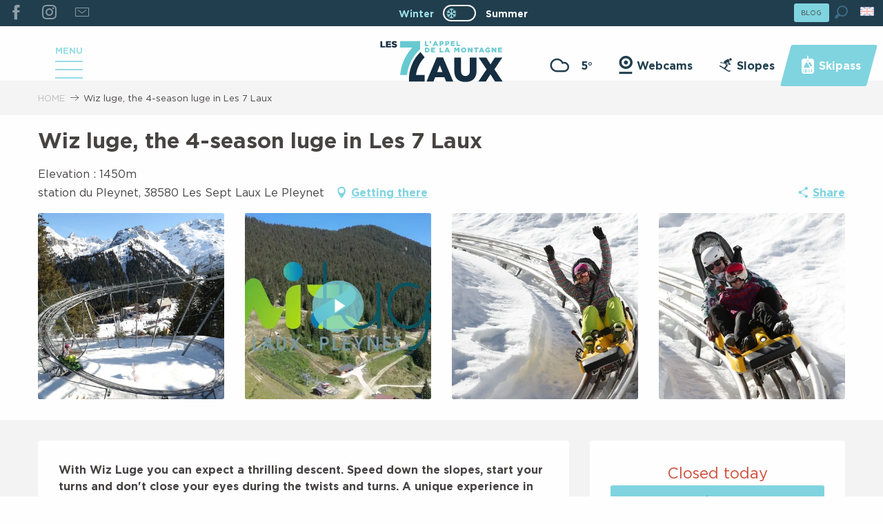

--- FILE ---
content_type: text/html; charset=UTF-8
request_url: https://www.les7laux.com/winter/offers/wiz-luge-the-4-season-luge-in-les-7-laux-les-sept-laux-le-pleynet-en-winter-2646522/
body_size: 55203
content:
<!doctype html>
<html class="no-js" lang="en-GB"><head><title>Wiz luge, the 4-season luge in Les 7 Laux (Les Sept Laux Le Pleynet) | Les 7 Laux</title><script>window.globals={"ancestors":{"chapter1":"Offres SIT","chapter2":"LOI - Wiz luge, the 4-season luge in Les 7 Laux (Les Sept Laux Le Pleynet) 2646522","chapter3":null},"current_lang":"winter","current_locale":"en","current_locale_region":"en_GB","current_season":"hiver","env":"prod","languages":["fr","en","eo","nl"],"post_id":28850,"post_image":"https:\/\/api.cloudly.space\/resize\/crop\/1200\/627\/60\/aHR0cHM6Ly9zdGF0aWMuYXBpZGFlLXRvdXJpc21lLmNvbS9maWxlc3RvcmUvb2JqZXRzLXRvdXJpc3RpcXVlcy9pbWFnZXMvMjE3LzE0NC82NTkwNjgxLmpwZw==\/image.jpg","post_title":"LOI - Wiz luge, the 4-season luge in Les 7 Laux (Les Sept Laux Le Pleynet) 2646522","post_type":"touristic_sheet","post_modified":"2026-01-18 01:58:26+01:00","sheet_id":2646522,"site_key":"les-sept-laux","tags":{"places":[],"seasons":[],"themes":[],"targets":[]},"woody_options_pages":{"search_url":29922,"weather_url":29702},"hawwwai":{"sheet_options":{"nearby_distance_max":5000}}}</script><script>(function(e){e.eskalad=e.eskalad?e.eskalad:[],e.eskalad.product="woody",e.eskalad.site_key=e.globals.site_key!==void 0?e.globals.site_key:"empty",e.eskalad.timestamp=l("eskalad_timestamp"),e.eskalad.timestamp==null&&(e.eskalad.timestamp=Math.floor(Date.now()/1e3),s("eskalad_timestamp",e.eskalad.timestamp)),e.eskalad.cid=l("eskalad_cid"),e.eskalad.cid==null&&e.eskalad.timestamp!==void 0&&(e.eskalad.cid=e.eskalad.timestamp,c()),e.eskalad.ga_consent=!0;function c(){e.eskalad.cid.toString().search("\\.")<=0&&fetch("/api/clientid").then(a=>a.json()).then(a=>{a.cid!==void 0&&(e.eskalad.cid=a.cid+"."+e.eskalad.cid,s("eskalad_cid",e.eskalad.cid))}).catch(function(a){console.error("Eskalad fetch: "+a.message)})}function l(a){if(e.localStorage!==void 0&&e.localStorage)try{let t=e.localStorage.getItem(a);return t=t==null||isNaN(t)||t==null||t==""?void 0:t,t}catch(t){console.error(["[ESKALAD]",t])}}function s(a,t){if(e.localStorage!==void 0&&e.localStorage)try{e.localStorage.removeItem(a),e.localStorage.setItem(a,t)}catch(d){console.error(["[ESKALAD]",d])}}})(window);
</script><script src="https://cache.consentframework.com/js/pa/32284/c/LakzY/stub" referrerpolicy="origin" charset="utf-8"></script><script src="https://choices.consentframework.com/js/pa/32284/c/LakzY/cmp" referrerpolicy="origin" charset="utf-8" async></script><script>document.addEventListener("DOMContentLoaded",function(){document.querySelectorAll("a[href='#consentframework'],a[href='#cmp']").forEach(function(e){e.removeAttribute("target");e.setAttribute("href","javascript:window.Sddan.cmp.displayUI();")})});</script><meta name="google-site-verification" content="20U6gE9DHOcBXZWqI6GFI1bzZ3F3j7xGs01LzEYtW0k" /><script type="importmap">{"imports":{"jquery":"https:\/\/woody.cloudly.space\/app\/themes\/woody-theme\/src\/lib\/custom\/jquery@3.7.1.min.mjs","woody_lib_utils":"https:\/\/woody.cloudly.space\/app\/dist\/les-sept-laux\/addons\/woody-lib-utils\/js\/woody-lib-utils.93266841fa.mjs","woody_addon_search_main":"https:\/\/woody.cloudly.space\/app\/dist\/les-sept-laux\/addons\/woody-addon-search\/js\/woody-addon-search-main.f068d57b37.mjs","woody_addon_search_data":"https:\/\/woody.cloudly.space\/app\/dist\/les-sept-laux\/addons\/woody-addon-search\/js\/woody-addon-search-data.78cd9c9154.mjs","woody_addon_devtools_main":"https:\/\/woody.cloudly.space\/app\/dist\/les-sept-laux\/addons\/woody-addon-devtools\/js\/woody-addon-devtools-main.5ef617cfdb.mjs","woody_addon_devtools_tools":"https:\/\/woody.cloudly.space\/app\/dist\/les-sept-laux\/addons\/woody-addon-devtools\/js\/woody-addon-devtools-tools.54d58a68c5.mjs","woody_addon_devtools_color_palette":"https:\/\/woody.cloudly.space\/app\/dist\/les-sept-laux\/addons\/woody-addon-devtools\/js\/woody-addon-devtools-color-palette.a8a41da40b.mjs","woody_addon_devtools_style_shift":"https:\/\/woody.cloudly.space\/app\/dist\/les-sept-laux\/addons\/woody-addon-devtools\/js\/woody-addon-devtools-style-shift.c4f6081742.mjs","woody_addon_devtools_fake_touristic_sheet":"https:\/\/woody.cloudly.space\/app\/dist\/les-sept-laux\/addons\/woody-addon-devtools\/js\/woody-addon-devtools-fake-touristic-sheet.2cb516cd17.mjs","woody_addon_campaigns_blocks":"https:\/\/woody.cloudly.space\/app\/dist\/les-sept-laux\/addons\/woody-addon-claims\/js\/woody-addon-campaigns-blocks.cd7b0fdfb1.mjs","woody_addon_claims_blocks":"https:\/\/woody.cloudly.space\/app\/dist\/les-sept-laux\/addons\/woody-addon-claims\/js\/woody-addon-claims-blocks.d6b0ec349c.mjs","woody_addon_snowflake_main":"https:\/\/woody.cloudly.space\/app\/dist\/les-sept-laux\/addons\/woody-addon-snowflake\/js\/woody-addon-snowflake-main.mjs","woody_addon_snowflake_circular_progress_bar":"https:\/\/woody.cloudly.space\/app\/dist\/les-sept-laux\/addons\/woody-addon-snowflake\/js\/woody-addon-snowflake-circular-progress-bar.c8f33544fd.mjs","woody_addon_snowflake_zone_display":"https:\/\/woody.cloudly.space\/app\/dist\/les-sept-laux\/addons\/woody-addon-snowflake\/js\/woody-addon-snowflake-zone-display.cfb6cf6a7d.mjs","woody_addon_snowflake_sector_cards_collapse":"https:\/\/woody.cloudly.space\/app\/dist\/les-sept-laux\/addons\/woody-addon-snowflake\/js\/woody-addon-snowflake-sector-cards-collapse.8e4f2db956.mjs","woody_addon_snowflake_update_overall":"https:\/\/woody.cloudly.space\/app\/dist\/les-sept-laux\/addons\/woody-addon-snowflake\/js\/woody-addon-snowflake-update-overall.1150a14cf0.mjs","woody_addon_snowflake_weather_update":"https:\/\/woody.cloudly.space\/app\/dist\/les-sept-laux\/addons\/woody-addon-snowflake\/js\/woody-addon-snowflake-weather-update.67579062db.mjs"}}</script><link rel="preconnect" href="https://cache.consentframework.com" crossorigin><link rel="preconnect" href="https://choices.consentframework.com" crossorigin><link rel="preconnect" href="https://fonts.gstatic.com" crossorigin><link rel="preconnect" href="https://fonts.googleapis.com" crossorigin><link rel="preconnect" href="https://www.googletagmanager.com" crossorigin><link rel="preconnect" href="https://woody.cloudly.space" crossorigin><link rel="preconnect" href="https://api.cloudly.space" crossorigin><script>window.dataLayer=window.dataLayer?window.dataLayer:[];window.dataLayer.push({"event":"globals","data":{"env":"prod","site_key":"les-sept-laux","page":{"id_page":28850,"name":"LOI &#8211; Wiz luge, the 4-season luge in Les 7 Laux (Les Sept Laux Le Pleynet) #2646522","page_type":"touristic_sheet","tags":{"places":[],"seasons":[],"themes":[],"targets":[]}},"lang":"en","season":"hiver","sheet":{"id_sheet":2646522,"id_sit":"sitra2i-SEPTLAUX-HIVER-4896906","id_reservation":null,"name":"Wiz luge, the 4-season luge in Les 7 Laux - Les Sept Laux Le Pleynet","type":"Equipements de loisirs","bordereau":"LOI","city":"Les Sept Laux Le Pleynet"}}});</script><script>(function(w,d,s,l,i) { w[l]=w[l]||[]; w[l].push({ 'gtm.start': new Date().getTime(),event: 'gtm.js' }); var f=d.getElementsByTagName(s)[0], j=d.createElement(s),dl=l!='dataLayer'? '&l='+l:''; j.async=true; j.src='https://www.googletagmanager.com/gtm.js?id='+i+dl; f.parentNode.insertBefore(j,f); })(window,document,'script','dataLayer','GTM-PSZS77X');</script><link rel="canonical" href="https://www.les7laux.com/winter/offers/wiz-luge-the-4-season-luge-in-les-7-laux-les-sept-laux-le-pleynet-en-winter-2646522/"/><meta charset="UTF-8"/><meta http-equiv="X-UA-Compatible" content="IE=edge"/><meta name="generator" content="Raccourci Agency - WP"/><meta name="viewport" content="width=device-width,initial-scale=1"/><meta name="robots" content="max-snippet:-1, max-image-preview:large, max-video-preview:-1"/><meta property="og:type" content="website"/><meta property="og:url" content="https://www.les7laux.com/winter/offers/wiz-luge-the-4-season-luge-in-les-7-laux-les-sept-laux-le-pleynet-en-winter-2646522/"/><meta name="twitter:card" content="summary"/><meta property="og:site_name" content="Les 7 Laux"/><meta property="og:locale" content="en_GB"/><meta property="og:locale:alternate" content="fr_FR"/><meta property="og:locale:alternate" content="fr_FR"/><meta property="og:locale:alternate" content="en_GB"/><meta property="og:locale:alternate" content="en_GB"/><meta property="og:locale:alternate" content="nl_NL"/><meta property="og:locale:alternate" content="nl_NL"/><meta name="description" property="og:description" content="With Wiz Luge you can expect a thrilling descent. Speed down the slopes, start your turns and don't close your eyes during the twists and turns. A unique experience in Les 7 Laux!"/><meta property="og:title" content="Wiz luge, the 4-season luge in Les 7 Laux - Les Sept Laux Le Pleynet"/><meta name="twitter:title" content="Wiz luge, the 4-season luge in Les 7 Laux - Les Sept Laux Le Pleynet"/><meta name="twitter:description" content="With Wiz Luge you can expect a thrilling descent. Speed down the slopes, start your turns and don't close your eyes during the twists and turns. A unique experience in Les 7 Laux!"/><meta name="format-detection" content="telephone=no"/><meta property="og:image" content="https://api.cloudly.space/resize/crop/1200/627/60/aHR0cHM6Ly9zdGF0aWMuYXBpZGFlLXRvdXJpc21lLmNvbS9maWxlc3RvcmUvb2JqZXRzLXRvdXJpc3RpcXVlcy9pbWFnZXMvMjE3LzE0NC82NTkwNjgxLmpwZw==/image.jpg"/><meta name="twitter:image" content="https://api.cloudly.space/resize/crop/1024/512/60/aHR0cHM6Ly9zdGF0aWMuYXBpZGFlLXRvdXJpc21lLmNvbS9maWxlc3RvcmUvb2JqZXRzLXRvdXJpc3RpcXVlcy9pbWFnZXMvMjE3LzE0NC82NTkwNjgxLmpwZw==/image.jpg"/><meta name="thumbnail" content="https://api.cloudly.space/resize/crop/1200/1200/60/aHR0cHM6Ly9zdGF0aWMuYXBpZGFlLXRvdXJpc21lLmNvbS9maWxlc3RvcmUvb2JqZXRzLXRvdXJpc3RpcXVlcy9pbWFnZXMvMjE3LzE0NC82NTkwNjgxLmpwZw==/image.jpg"/><script type="application/ld+json" class="woody-schema-graph">{"@context":"https:\/\/schema.org","@graph":[{"@type":"WebSite","url":"https:\/\/www.les7laux.com","name":"Les 7 Laux","description":"The mountain&#039;s calling","potentialAction":[{"@type":"SearchAction","target":"https:\/\/www.les7laux.com\/winter\/website-search\/?query={search_term_string}","query-input":"required name=search_term_string"}]},{"@type":"WebPage","url":"https:\/\/www.les7laux.com\/winter\/offers\/wiz-luge-the-4-season-luge-in-les-7-laux-les-sept-laux-le-pleynet-en-winter-2646522\/","headline":"LOI \u2013 Wiz luge, the 4-season luge in Les 7 Laux (Les Sept Laux Le Pleynet) #2646522 | Les 7 Laux","inLanguage":"en-GB","datePublished":"2026-01-18 00:58:25","dateModified":"2026-01-18 00:58:26","description":"With Wiz Luge you can expect a thrilling descent. Speed down the slopes, start your turns and don't close your eyes during the twists and turns. A unique experience in Les 7 Laux! Les 7 Laux resort is the place to be for all kinds of snow sports, and offers you this unforgettable activity. This secure sled, in which you're strapped in, can't go off the rails. It's impossible to bump into anyone in front of you. Thanks to two handles on either side of your sled, you can decide whether to brake or let the wiz give you your adrenaline fix. S\r\n\r\nOPENINGS ANNOUNCED ARE PROVISIONAL. SUBJECT TO WEATHER CONDITIONS."},{"@type":"LocalBusiness","name":"Wiz luge, the 4-season luge in Les 7 Laux","description":"With Wiz Luge you can expect a thrilling descent. Speed down the slopes, start your turns and don't close your eyes during the twists and turns. A unique experience in Les 7 Laux! Les 7 Laux resort is the place to be for all kinds of snow sports, and offers you this unforgettable activity. This secure sled, in which you're strapped in, can't go off the rails. It's impossible to bump into anyone in front of you. Thanks to two handles on either side of your sled, you can decide whether to brake or let the wiz give you your adrenaline fix. S\r\n\r\nOPENINGS ANNOUNCED ARE PROVISIONAL. SUBJECT TO WEATHER CONDITIONS.","url":"https:\/\/www.les7laux.com\/winter\/offers\/wiz-luge-the-4-season-luge-in-les-7-laux-les-sept-laux-le-pleynet-en-winter-2646522\/","geo":{"@type":"GeoCoordinates","latitude":"45.272266","longitude":"6.054642"},"address":{"@type":"PostalAddress","streetAddress":"station du Pleynet","addressLocality":"Les Sept Laux Le Pleynet","postalCode":"38580","addressCountry":"FRANCE"},"location":{"@type":"Place","name":"Address","address":{"@type":"PostalAddress","streetAddress":"station du Pleynet","addressLocality":"Les Sept Laux Le Pleynet","postalCode":"38580","addressCountry":"FRANCE"},"geo":{"@type":"GeoCoordinates","latitude":"45.272266","longitude":"6.054642"}},"telephone":["04 76 08 72 21","04 76 08 73 73"],"image":["https:\/\/static.apidae-tourisme.com\/filestore\/objets-touristiques\/images\/217\/144\/6590681.jpg","https:\/\/static.apidae-tourisme.com\/filestore\/objets-touristiques\/images\/228\/144\/6590692.jpg","https:\/\/static.apidae-tourisme.com\/filestore\/objets-touristiques\/images\/221\/144\/6590685.jpg"]}]}</script><style>img:is([sizes="auto" i], [sizes^="auto," i]) { contain-intrinsic-size: 3000px 1500px }</style><link rel="alternate" href="https://www.les7laux.com/hiver/offres/wiz-luge-la-luge-4-saisons-des-7-laux-les-sept-laux-le-pleynet-fr-hiver-2646522/" hreflang="fr" /><link rel="alternate" href="https://www.les7laux.com/winter/offers/wiz-luge-the-4-season-luge-in-les-7-laux-les-sept-laux-le-pleynet-en-winter-2646522/" hreflang="en" /><link rel="alternate" href="https://www.les7laux.com/winterse/touristic_sheet/wiz-rodelen-de-4-seizoenenrodelbaan-in-les-7-laux-les-sept-laux-le-pleynet-nl-winterse-2646522/" hreflang="nl" /><script>
window._wpemojiSettings = {"baseUrl":"https:\/\/s.w.org\/images\/core\/emoji\/16.0.1\/72x72\/","ext":".png","svgUrl":"https:\/\/s.w.org\/images\/core\/emoji\/16.0.1\/svg\/","svgExt":".svg","source":{"concatemoji":"https:\/\/www.les7laux.com\/wp\/wp-includes\/js\/wp-emoji-release.min.js?ver=6.8.2"}};
/*! This file is auto-generated */
!function(s,n){var o,i,e;function c(e){try{var t={supportTests:e,timestamp:(new Date).valueOf()};sessionStorage.setItem(o,JSON.stringify(t))}catch(e){}}function p(e,t,n){e.clearRect(0,0,e.canvas.width,e.canvas.height),e.fillText(t,0,0);var t=new Uint32Array(e.getImageData(0,0,e.canvas.width,e.canvas.height).data),a=(e.clearRect(0,0,e.canvas.width,e.canvas.height),e.fillText(n,0,0),new Uint32Array(e.getImageData(0,0,e.canvas.width,e.canvas.height).data));return t.every(function(e,t){return e===a[t]})}function u(e,t){e.clearRect(0,0,e.canvas.width,e.canvas.height),e.fillText(t,0,0);for(var n=e.getImageData(16,16,1,1),a=0;a<n.data.length;a++)if(0!==n.data[a])return!1;return!0}function f(e,t,n,a){switch(t){case"flag":return n(e,"\ud83c\udff3\ufe0f\u200d\u26a7\ufe0f","\ud83c\udff3\ufe0f\u200b\u26a7\ufe0f")?!1:!n(e,"\ud83c\udde8\ud83c\uddf6","\ud83c\udde8\u200b\ud83c\uddf6")&&!n(e,"\ud83c\udff4\udb40\udc67\udb40\udc62\udb40\udc65\udb40\udc6e\udb40\udc67\udb40\udc7f","\ud83c\udff4\u200b\udb40\udc67\u200b\udb40\udc62\u200b\udb40\udc65\u200b\udb40\udc6e\u200b\udb40\udc67\u200b\udb40\udc7f");case"emoji":return!a(e,"\ud83e\udedf")}return!1}function g(e,t,n,a){var r="undefined"!=typeof WorkerGlobalScope&&self instanceof WorkerGlobalScope?new OffscreenCanvas(300,150):s.createElement("canvas"),o=r.getContext("2d",{willReadFrequently:!0}),i=(o.textBaseline="top",o.font="600 32px Arial",{});return e.forEach(function(e){i[e]=t(o,e,n,a)}),i}function t(e){var t=s.createElement("script");t.src=e,t.defer=!0,s.head.appendChild(t)}"undefined"!=typeof Promise&&(o="wpEmojiSettingsSupports",i=["flag","emoji"],n.supports={everything:!0,everythingExceptFlag:!0},e=new Promise(function(e){s.addEventListener("DOMContentLoaded",e,{once:!0})}),new Promise(function(t){var n=function(){try{var e=JSON.parse(sessionStorage.getItem(o));if("object"==typeof e&&"number"==typeof e.timestamp&&(new Date).valueOf()<e.timestamp+604800&&"object"==typeof e.supportTests)return e.supportTests}catch(e){}return null}();if(!n){if("undefined"!=typeof Worker&&"undefined"!=typeof OffscreenCanvas&&"undefined"!=typeof URL&&URL.createObjectURL&&"undefined"!=typeof Blob)try{var e="postMessage("+g.toString()+"("+[JSON.stringify(i),f.toString(),p.toString(),u.toString()].join(",")+"));",a=new Blob([e],{type:"text/javascript"}),r=new Worker(URL.createObjectURL(a),{name:"wpTestEmojiSupports"});return void(r.onmessage=function(e){c(n=e.data),r.terminate(),t(n)})}catch(e){}c(n=g(i,f,p,u))}t(n)}).then(function(e){for(var t in e)n.supports[t]=e[t],n.supports.everything=n.supports.everything&&n.supports[t],"flag"!==t&&(n.supports.everythingExceptFlag=n.supports.everythingExceptFlag&&n.supports[t]);n.supports.everythingExceptFlag=n.supports.everythingExceptFlag&&!n.supports.flag,n.DOMReady=!1,n.readyCallback=function(){n.DOMReady=!0}}).then(function(){return e}).then(function(){var e;n.supports.everything||(n.readyCallback(),(e=n.source||{}).concatemoji?t(e.concatemoji):e.wpemoji&&e.twemoji&&(t(e.twemoji),t(e.wpemoji)))}))}((window,document),window._wpemojiSettings);
</script><link rel='preload' as='style' onload='this.onload=null;this.rel="stylesheet"' id='addon-search-stylesheet-css' href='https://woody.cloudly.space/app/dist/les-sept-laux/addons/woody-addon-search/css/woody-addon-search.4e0867669a.css?ver=2.1.3' media='screen' /><noscript><link rel='stylesheet' id='addon-search-stylesheet-css' href='https://woody.cloudly.space/app/dist/les-sept-laux/addons/woody-addon-search/css/woody-addon-search.4e0867669a.css?ver=2.1.3' media='screen' /></noscript><link rel='stylesheet' id='woody-sheet-stylesheet-css' href='https://woody.cloudly.space/app/dist/les-sept-laux/addons/woody-addon-hawwwai/css/front/hawwwai-touristic-sheet.ebf78ef83d.css?ver=2.5.140' media='all' /><link rel='preload' as='style' onload='this.onload=null;this.rel="stylesheet"' id='addon-campaigns-stylesheet-css' href='https://woody.cloudly.space/app/dist/les-sept-laux/addons/woody-addon-claims/css/woody-addon-campaigns.1a1f82fdef.css' media='all' /><noscript><link rel='stylesheet' id='addon-campaigns-stylesheet-css' href='https://woody.cloudly.space/app/dist/les-sept-laux/addons/woody-addon-claims/css/woody-addon-campaigns.1a1f82fdef.css' media='all' /></noscript><link rel='preload' as='style' onload='this.onload=null;this.rel="stylesheet"' id='addon-snowflake-stylesheet-css' href='https://woody.cloudly.space/app/dist/les-sept-laux/addons/woody-addon-snowflake/css/woody-addon-snowflake.d04107228b.css' media='all' /><noscript><link rel='stylesheet' id='addon-snowflake-stylesheet-css' href='https://woody.cloudly.space/app/dist/les-sept-laux/addons/woody-addon-snowflake/css/woody-addon-snowflake.d04107228b.css' media='all' /></noscript><link rel='preload' as='style' onload='this.onload=null;this.rel="stylesheet"' id='leaflet_css-css' href='https://tiles.touristicmaps.com/libs/tmaps.min.css' media='all' /><noscript><link rel='stylesheet' id='leaflet_css-css' href='https://tiles.touristicmaps.com/libs/tmaps.min.css' media='all' /></noscript><link rel='preload' as='style' onload='this.onload=null;this.rel="stylesheet"' id='google-font-lato300400900-css' href='https://fonts.googleapis.com/css?family=Lato:300,400,900' media='all' /><noscript><link rel='stylesheet' id='google-font-lato300400900-css' href='https://fonts.googleapis.com/css?family=Lato:300,400,900' media='all' /></noscript><link rel='stylesheet' id='main-stylesheet-css' href='https://woody.cloudly.space/app/dist/les-sept-laux/css/main-c6f438ff54.css' media='screen' /><link rel='preload' as='style' onload='this.onload=null;this.rel="stylesheet"' id='wicon-stylesheet-css' href='https://woody.cloudly.space/app/dist/les-sept-laux/css/wicon-0dbf7e02a5.css' media='screen' /><noscript><link rel='stylesheet' id='wicon-stylesheet-css' href='https://woody.cloudly.space/app/dist/les-sept-laux/css/wicon-0dbf7e02a5.css' media='screen' /></noscript><link rel='stylesheet' id='print-stylesheet-css' href='https://woody.cloudly.space/app/dist/les-sept-laux/css/print-b87b2678ed.css' media='print' /><script defer src="//skipass.les7laux.com/epasslibre/js/eplwidget.js?ver=6.8.2" id="Skipass-js"></script><script defer src="//gadget.open-system.fr/widgets-libs/rel/noyau-1.0.min.js" id="AllianceReseaux-js"></script><script defer src="https://woody.cloudly.space/app/dist/les-sept-laux/addons/woody-addon-search/js/woody-addon-search.963aa0a249.js?ver=2.1.3" id="addon-search-javascripts-js"></script><script defer src="https://woody.cloudly.space/app/themes/woody-theme/src/js/static/obf.min.js?ver=1.88.154" id="obf-js"></script><script defer src="https://woody.cloudly.space/app/dist/les-sept-laux/addons/woody-addon-eskalad/js/events/eskalad.c2bde38840.js?ver=6.3.3" id="woody-addon-eskalad-js"></script><script defer src="https://woody.cloudly.space/app/dist/les-sept-laux/addons/woody-addon-eskalad/js/events/eskalad-page.5d2af865c3.js?ver=6.3.3" id="woody-addon-eskalad-page-js"></script><script id="jquery-js-before">
window.siteConfig = {"site_key":"les-sept-laux","login":"public_les-sept-laux_website","password":"ea66b1ebeb237dc9434f121372fbe0ae","token":"OGIzODI0ZDRlNGYyOlNCZFJWRnRYTzFnQVIwdEJYUkpIRlY1VkVVdzZRd05RU3d0SFhRPT06WFFNRkRsQUZBVllBVmxRQkR3WlFBUVlIVUZKVUJsY0JEMUJWV2xjRUJWRT0=","mapProviderKeys":{"otmKey":"2f161072d6d5dfd43d7686081075ab09478480c21172329568aded08a917a745","gmKey":"AIzaSyB8Fozhi1FKU8oWYJROw8_FgOCbn3wdrhs"},"api_url":"https:\/\/api.tourism-system.com","api_render_url":"https:\/\/api.tourism-system.com","current_lang":"en","current_season":"hiver","languages":["fr","en","eo","nl"]};
window.useLeafletLibrary=1;window.DrupalAngularConfig=window.DrupalAngularConfig || {};window.DrupalAngularConfig.mapProviderKeys={"otmKey":"2f161072d6d5dfd43d7686081075ab09478480c21172329568aded08a917a745","gmKey":"AIzaSyB8Fozhi1FKU8oWYJROw8_FgOCbn3wdrhs"};
</script><script type="module" src="https://woody.cloudly.space/app/themes/woody-theme/src/lib/custom/jquery@3.7.1.min.mjs" id="jquery-js"></script><script defer src="https://woody.cloudly.space/app/themes/woody-theme/src/lib/custom/moment-with-locales@2.22.2.min.js" id="jsdelivr_moment-js"></script><script id="woody-sheet-js-extra">
var __hw = {"SECTIONS.TOURISM.SHEET.PERIODS.TODAY":"Today","SECTIONS.TOURISM.SHEET.PERIODS.HAPPENING":"Happening","SECTIONS.TOURISM.SHEET.PERIODS.ENDED":"Over","SECTIONS.TOURISM.SHEET.PERIODS.ENDED_FOR_TODAY":"Over for today","SECTIONS.TOURISM.SHEET.PERIODS.FROM_TODAY":"From today ","SECTIONS.TOURISM.SHEET.PERIODS.FROM":"From","SECTIONS.TOURISM.SHEET.PERIODS.UNTIL_TODAY":"until today","SECTIONS.TOURISM.SHEET.PERIODS.TO":"to","SECTIONS.TOURISM.SHEET.PERIODS.UNTIL":"until","SECTIONS.TOURISM.SHEET.PERIODS.UNTIL_LONG":"until","SECTIONS.TOURISM.SHEET.PERIODS.ON":"On","SECTIONS.TOURISM.SHEET.PERIODS.OPENED":"Open","SECTIONS.TOURISM.SHEET.PERIODS.CLOSED":"Closed","SECTIONS.TOURISM.SHEET.PERIODS.CLOSEDFORTODAY":"Closed for today","SECTIONS.TOURISM.SHEET.PERIODS.UNDEFINED":"Unresolved hours","SECTIONS.TOURISM.SHEET.PERIODS.NOW":"Now","GLOBAL.TIMES.TO":"To"};
</script><script defer src="https://woody.cloudly.space/app/dist/les-sept-laux/addons/woody-addon-hawwwai/js/sheet-bundle.7fecec0205.js?ver=2.5.140" id="woody-sheet-js"></script><script defer src="https://woody.cloudly.space/app/themes/woody-theme/src/lib/npm/swiper/dist/js/swiper.min.js?ver=4.5.1" id="jsdelivr_swiper-js"></script><script type="module" src="https://woody.cloudly.space/app/dist/les-sept-laux/addons/woody-addon-claims/js/woody-addon-claims.094619d2c3.mjs" id="addon-claims-javascripts-js"></script><script id="addon-snowflake-javascripts-js-extra">
var WOODY_ADDON_SNOWFLAKE = [];
</script><script defer src="https://woody.cloudly.space/app/dist/les-sept-laux/addons/woody-addon-snowflake/js/woody-addon-snowflake.bd5145fdf6.js?ver=2.1.25" id="addon-snowflake-javascripts-js"></script><script defer src="https://woody.cloudly.space/app/themes/woody-theme/src/lib/npm/flatpickr/dist/flatpickr.min.js?ver=4.5.7" id="jsdelivr_flatpickr-js"></script><script defer src="https://woody.cloudly.space/app/themes/woody-theme/src/lib/npm/flatpickr/dist/l10n/default.js?ver=4.5.7" id="jsdelivr_flatpickr_l10n-js"></script><script defer src="https://woody.cloudly.space/app/themes/woody-theme/src/lib/custom/nouislider@10.1.0.min.js" id="jsdelivr_nouislider-js"></script><script defer src="https://woody.cloudly.space/app/themes/woody-theme/src/lib/custom/lazysizes@4.1.2.min.js" id="jsdelivr_lazysizes-js"></script><script defer src="https://woody.cloudly.space/app/themes/woody-theme/src/lib/custom/moment-timezone-with-data.min.js" id="jsdelivr_moment_tz-js"></script><script defer src="https://woody.cloudly.space/app/themes/woody-theme/src/lib/custom/js.cookie@2.2.1.min.js" id="jsdelivr_jscookie-js"></script><script defer src="https://woody.cloudly.space/app/themes/woody-theme/src/lib/custom/rellax@1.10.1.min.js" id="jsdelivr_rellax-js"></script><script defer src="https://woody.cloudly.space/app/themes/woody-theme/src/lib/custom/iframeResizer@4.3.7.min.js?ver=4.3.7" id="jsdelivr_iframeresizer-js"></script><script defer src="https://woody.cloudly.space/app/themes/woody-theme/src/lib/npm/plyr/dist/plyr.min.js?ver=3.6.8" id="jsdelivr_plyr-js"></script><script defer src="https://woody.cloudly.space/wp/wp-includes/js/dist/hooks.min.js?ver=4d63a3d491d11ffd8ac6" id="wp-hooks-js"></script><script defer src="https://woody.cloudly.space/wp/wp-includes/js/dist/i18n.min.js?ver=5e580eb46a90c2b997e6" id="wp-i18n-js"></script><script defer src="https://woody.cloudly.space/app/themes/woody-theme/src/js/static/i18n-ltr.min.js?ver=1.88.154" id="wp-i18n-ltr-js"></script><script defer src="https://tiles.touristicmaps.com/libs/leaflet.min.js" id="touristicmaps_leaflet-js"></script><script defer src="https://tiles.touristicmaps.com/libs/tangram.min.js" id="touristicmaps_tangram-js"></script><script defer src="https://tiles.touristicmaps.com/libs/markercluster.min.js" id="touristicmaps_cluster-js"></script><script defer src="https://tiles.touristicmaps.com/libs/locate.min.js" id="touristicmaps_locate-js"></script><script defer src="https://tiles.touristicmaps.com/libs/geocoder.min.js" id="touristicmaps_geocoder-js"></script><script defer src="https://tiles.touristicmaps.com/libs/fullscreen.min.js" id="touristicmaps_fullscreen-js"></script><script defer src="https://maps.googleapis.com/maps/api/js?key=AIzaSyB8Fozhi1FKU8oWYJROw8_FgOCbn3wdrhs&amp;v=3.33&amp;libraries=geometry,places" id="gg_maps-js"></script><script defer src="https://api.tourism-system.com/render/assets/scripts/raccourci/universal-mapV2.min.js" id="hawwwai_universal_map-js"></script><script defer src="https://woody.cloudly.space/app/dist/les-sept-laux/js/main-79b2980866.js" id="main-javascripts-js"></script><link rel="shortcut icon" type="image/x-icon" href="https://woody.cloudly.space/app/dist/les-sept-laux/favicon/favicon/favicon-e9a8dcae58.ico"><link rel="shortcut icon" type="image/png" href=""><link rel="apple-touch-icon" sizes="32x32" href=""><link rel="apple-touch-icon" sizes="64x64" href=""><link rel="apple-touch-icon" sizes="120x120" href=""><link rel="apple-touch-icon" sizes="180x180" href=""><link rel="apple-touch-icon" sizes="152x152" href=""><link rel="apple-touch-icon" sizes="167x167" href=""><link rel="icon" sizes="192x192" href=""><link rel="icon" sizes="128x128" href=""></head><body class="wp-singular touristic_sheet-template-default single single-touristic_sheet postid-28850 wp-theme-woody-theme wp-child-theme-les-sept-laux topheader-alert-visible prod apirender apirender-wordpress woody-hawwwai-sheet sheet-v2 sheet-loi">
            <noscript><iframe src="https://www.googletagmanager.com/ns.html?id=GTM-PSZS77X" height="0" width="0" style="display:none;visibility:hidden"></iframe></noscript>
        
            
    
    <div class="main-wrapper flex-container flex-dir-column">
                                <div class="woody-component-headnavs">
                                
<div class="woody-season-switcher tpl_02 isAbs">
    <div class="switch tiny">
                    <a class="is-hiver is-active" href="https://www.les7laux.com/winter/offers/wiz-luge-the-4-season-luge-in-les-7-laux-les-sept-laux-le-pleynet-en-winter-2646522/" title="Change season">
            <span class="season-name">winter</span>
        </a>
                        <a class="is-ete is-season-link" href="https://www.les7laux.com/summer/offers/wiz-luge-the-4-season-luge-in-les-7-laux-les-sept-laux-le-pleynet-en-summer-2646523/" title="Change season">
            <input class="switch-input" id="seasonSwitcher" name="summer-winter" type="checkbox">
            <label class="switch-paddle" for="seasonSwitcher">
                <span class="show-for-sr">Change season</span>
                <span class="season-name">summer</span>
            </label>
        </a>
                    </div>
</div>

    
                        <ul class="tools list-unstyled flex-container align-middle">
                                                                                        <li >
                                                                    <a class="no-ext button primary tiny topheaderbutton" href="https://www.les7laux.com/winter/blog/" target="_self" title="BLOG" >
                                                                                                                            <span>BLOG</span>
                                                                            </a>
                                                            </li>
                                                                                                <li >
                                                                    <div id="widget-panier"></div>
                                                            </li>
                                                                                                                                                <li class="search-tool"><div role="button" aria-label="Search" class="search-toggler-wrapper woody-component-esSearch-block" tabindex="0">
    <span class="esSearch-button results-toggler" data-label="Search" title="Search">
        <span class="wicon wicon-053-loupe-par-defaut search-icon" aria-hidden="true"></span>
        <span class="show-for-sr">Rechercher</span>
        <span class="button-label" data-label="Search"></span>
    </span>
</div>
</li>
                                                    <li class="lang_switcher-tool"><div class="woody-lang_switcher woody-lang_switcher-reveal tpl_01 flags medium" data-label="Language" role="button" aria-label="Choix de la langue"><div class="lang_switcher-button" data-label="Language"  tabindex="0"><div class="en" data-lang="en">en</div></div></div></li>
                                            </ul>
            
    <div class="woody_header">
    <div class="grid-x align-middle align-justify">
                <div class="cell xlarge-4 social-menu-wrapper">
            <ul class="menu social-menu">
                                <li>
                    <a class="social-link no-ext" href="http://www.facebook.com/les7laux" title="Facebook" target="_blank"><span class="wicon wicon-000-facebook"></span></a>
                </li>
                                <li>
                    <a class="social-link no-ext" href="https://www.instagram.com/les7laux" title="" target="_blank"><span class="wicon wicon-011-instagram"></span></a>
                </li>
                                <li>
                    <a class="social-link no-ext" href="https://www.les7laux.com/winter/newsletter/" title="Newsletter" target=""><span class="wicon wicon-044-enveloppe"></span></a>
                </li>
                            </ul>
        </div>
                                <div class="cell topheader-menu-wrapper">
            <ul class="menu topheader-menu align-right">
                                <li class="show-for-xlarge">
                    <a class="topheader-link weather-link flex-container align-center align-middle" href="https://www.les7laux.com/winter/downhill-skiing-nordic-skiing-other-winter-sports/ski/weather/" title="Voir le Bulletin météo">
                        <span class="wicon climacon-cloud"></span>
                        <span class="temp show-for-xlarge">5°</span>
                    </a>
                </li>
                                                                <li>
                    <a class="topheader-link flex-container align-center align-middle" href="https://www.les7laux.com/winter/ski-glisse/ski/webcams/" title="Webcams" target="">
                        <span class="wicon wicon-014-station-webcam"></span>
                        <span class="title show-for-xlarge">Webcams</span>
                    </a>
                </li>
                                <li>
                    <a class="topheader-link flex-container align-center align-middle" href="https://www.les7laux.com/winter/ski-glisse/ski/real-time-slopes-info/" title="Slopes" target="">
                        <span class="wicon wicon-009-station-ski-alpin"></span>
                        <span class="title show-for-xlarge">Slopes</span>
                    </a>
                </li>
                                <li>
                    <a class="topheader-link flex-container align-center align-middle" href="https://skipass.les7laux.com/en" title="Skipass" target="">
                        <span class="wicon wicon-004-station-forfait"></span>
                        <span class="title show-for-xlarge">Skipass</span>
                    </a>
                </li>
                                            </ul>
        </div>
            </div>
</div>


            <header role="banner" class="woody-component-header tpl_02 site-header woody-burger" data-click-open="true" data-close-on-click-inside="false" data-close-on-click="false" data-disable-hover="true" data-dropdown-menu="data-dropdown-menu" data-sticky-container="data-sticky-container">
    <div class="main-menu-wrapper">
        <nav class="top-bar title-bar" id="main-menu" role="navigation">
            <ul class="menu dropdown vertical" data-click-open="true" data-disable-hover="true">
                                <li class=" is-dropdown-submenu-parent">
                    <a class="menuLink" href="https://www.les7laux.com/winter/the-ski-resort/" target="_self" data-post-id="29647">
                                                                        <span class="menuLink-title">THE SKI RESORT</span>
                                            </a>
                                        <ul class="menu is-dropdown-submenu" data-link-parent="29647" data-title="THE SKI RESORT">
                        <li class="grid-container"><div class="grid_1col_tpl_01 grid-x align-middle submenu-station grid-padding-x grid-padding-y"><div class="cell xmedium-down-order-9"><div class=" submenu-station-wrapper grid_2col_tpl_04 grid-x align-top grid-padding-x grid-padding-y"><div class="cell xlarge-8 isRel left"><div class="grid-x grid-padding-x grid-padding-y"><div class="cell medium-12 title-submenu-wrapper"><a class="title-submenu" href="https://www.les7laux.com/winter/the-ski-resort/presentation/" data-post-id="29649"><div class="menuLink-titles"><div class="menuLink-texts has-title"><span class="menuLink-title block-span">Presentation</span></div></div></a></div><div class="cell xlarge-4 vignettes"><a class="woody-component woody-component-nav-item-image tpl_04 isRel bg-black bgimg-op-75 " href="https://www.les7laux.com/winter/the-ski-resort/presentation/history-of-les-7-laux/" data-post-id="29651" target="_self"><figure itemscope itemtype="http://schema.org/ImageObject" class="isRel imageObject menuLinkMediaWrapper"><noscript><img class="imageObject-img img-responsive a42-ac-replace-img" src="https://woody.cloudly.space/app/uploads/les-sept-laux/2019/09/thumbs/dji-0328-640x640.jpg" alt="Prapoutel / Les 7 Laux - Vue sur la station de Prapoutel et le départ des remontées mécaniques" itemprop="thumbnail"/></noscript><img class="imageObject-img img-responsive lazyload a42-ac-replace-img" src="https://woody.cloudly.space/app/themes/woody-theme/src/img/blank/ratio_square.webp" data-src="https://woody.cloudly.space/app/uploads/les-sept-laux/2019/09/thumbs/dji-0328-640x640.jpg" data-sizes="auto" data-srcset="https://woody.cloudly.space/app/uploads/les-sept-laux/2019/09/thumbs/dji-0328-360x360.jpg 360w, https://woody.cloudly.space/app/uploads/les-sept-laux/2019/09/thumbs/dji-0328-640x640.jpg 640w, https://woody.cloudly.space/app/uploads/les-sept-laux/2019/09/thumbs/dji-0328-1200x1200.jpg 1200w" alt="Prapoutel / Les 7 Laux - Vue sur la station de Prapoutel et le départ des remontées mécaniques" itemprop="thumbnail"/><meta itemprop="datePublished" content="2019-09-30 12:34:54"></figure><div class="nav-item-section fullcenterbox"><div class="menuLink-titles"><div class="menuLink-texts has-title"><span class="menuLink-title block-span">History of Les 7 Laux</span></div></div></div></a></div><div class="cell xlarge-4 vignettes"><a class="woody-component woody-component-nav-item-image tpl_04 isRel bg-black bgimg-op-75 " href="https://www.les7laux.com/winter/the-ski-resort/presentation/the-3-sites-prapoutel-le-pleynet-pipay/" data-post-id="29653" target="_self"><figure itemscope itemtype="http://schema.org/ImageObject" class="isRel imageObject menuLinkMediaWrapper"><noscript><img class="imageObject-img img-responsive a42-ac-replace-img" src="https://woody.cloudly.space/app/uploads/les-sept-laux/2019/09/thumbs/ad7i0598-640x640.jpg" alt="Ad7i0598" itemprop="thumbnail"/></noscript><img class="imageObject-img img-responsive lazyload a42-ac-replace-img" src="https://woody.cloudly.space/app/themes/woody-theme/src/img/blank/ratio_square.webp" data-src="https://woody.cloudly.space/app/uploads/les-sept-laux/2019/09/thumbs/ad7i0598-640x640.jpg" data-sizes="auto" data-srcset="https://woody.cloudly.space/app/uploads/les-sept-laux/2019/09/thumbs/ad7i0598-360x360.jpg 360w, https://woody.cloudly.space/app/uploads/les-sept-laux/2019/09/thumbs/ad7i0598-640x640.jpg 640w, https://woody.cloudly.space/app/uploads/les-sept-laux/2019/09/thumbs/ad7i0598-1200x1200.jpg 1200w" alt="Ad7i0598" itemprop="thumbnail"/><meta itemprop="datePublished" content="2019-09-30 12:27:18"><span class="hide imageObject-description" itemprop="description" data-nosnippet>Ad7i0598</span></figure><div class="nav-item-section fullcenterbox"><div class="menuLink-titles"><div class="menuLink-texts has-title"><span class="menuLink-title block-span">The 3 sites: Prapoutel, Le Pleynet, Pipay</span></div></div></div></a></div><div class="cell xlarge-4 vignettes"><a class="woody-component woody-component-nav-item-image tpl_04 isRel bg-black bgimg-op-75 " href="https://www.les7laux.com/winter/the-ski-resort/presentation/coming-to-les-7-laux/" data-post-id="29655" target="_self"><figure aria-label="2018 Les 7 Laux Front Neige R Bouchu 1" itemscope itemtype="http://schema.org/ImageObject" class="isRel imageObject menuLinkMediaWrapper"><noscript><img class="imageObject-img img-responsive a42-ac-replace-img" src="https://woody.cloudly.space/app/uploads/les-sept-laux/2025/10/thumbs/2018-LES-7-LAUX-FRONT-NEIGE-R-BOUCHU-1-640x640.webp" alt="2018 Les 7 Laux Front Neige R Bouchu 1" itemprop="thumbnail"/></noscript><img class="imageObject-img img-responsive lazyload a42-ac-replace-img" src="https://woody.cloudly.space/app/themes/woody-theme/src/img/blank/ratio_square.webp" data-src="https://woody.cloudly.space/app/uploads/les-sept-laux/2025/10/thumbs/2018-LES-7-LAUX-FRONT-NEIGE-R-BOUCHU-1-640x640.webp" data-sizes="auto" data-srcset="https://woody.cloudly.space/app/uploads/les-sept-laux/2025/10/thumbs/2018-LES-7-LAUX-FRONT-NEIGE-R-BOUCHU-1-360x360.webp 360w, https://woody.cloudly.space/app/uploads/les-sept-laux/2025/10/thumbs/2018-LES-7-LAUX-FRONT-NEIGE-R-BOUCHU-1-640x640.webp 640w, https://woody.cloudly.space/app/uploads/les-sept-laux/2025/10/thumbs/2018-LES-7-LAUX-FRONT-NEIGE-R-BOUCHU-1-1200x1200.webp 1200w" alt="2018 Les 7 Laux Front Neige R Bouchu 1" itemprop="thumbnail"/><meta itemprop="datePublished" content="2025-10-23 09:39:39"><span class="hide imageObject-description" itemprop="description" data-nosnippet>2018 Les 7 Laux Front Neige R Bouchu 1</span><figcaption class="imageObject-caption flex-container align-middle isAbs bottom left hide" data-nosnippet><span class="imageObject-icon copyright-icon flex-container align-center align-middle">©</span><span class="imageObject-text imageObject-description" itemprop="caption">2018 Les 7 Laux Front Neige R Bouchu 1</span></figcaption></figure><div class="nav-item-section fullcenterbox"><div class="menuLink-titles has-icon-picto"><span class="menuLink-wicon wicon wicon-woody-icons wicon-022-itineraire"></span><div class="menuLink-texts has-title"><span class="menuLink-title block-span">Coming to Les 7 Laux</span></div></div></div></a></div><div class="cell xlarge-4 vignettes"><a class="woody-component woody-component-nav-item-image tpl_04 isRel bg-black bgimg-op-75 " href="https://www.les7laux.com/winter/the-ski-resort/presentation/station-map/" data-post-id="29659" target="_self"><figure itemscope itemtype="http://schema.org/ImageObject" class="isRel imageObject menuLinkMediaWrapper"><noscript><img class="imageObject-img img-responsive" src="https://woody.cloudly.space/app/uploads/les-sept-laux/2021/03/thumbs/2021-plansituationprovisoire-web2-1-640x640.jpg" alt="" itemprop="thumbnail"/></noscript><img class="imageObject-img img-responsive lazyload" src="https://woody.cloudly.space/app/themes/woody-theme/src/img/blank/ratio_square.webp" data-src="https://woody.cloudly.space/app/uploads/les-sept-laux/2021/03/thumbs/2021-plansituationprovisoire-web2-1-640x640.jpg" data-sizes="auto" data-srcset="https://woody.cloudly.space/app/uploads/les-sept-laux/2021/03/thumbs/2021-plansituationprovisoire-web2-1-360x360.jpg 360w, https://woody.cloudly.space/app/uploads/les-sept-laux/2021/03/thumbs/2021-plansituationprovisoire-web2-1-640x640.jpg 640w, https://woody.cloudly.space/app/uploads/les-sept-laux/2021/03/thumbs/2021-plansituationprovisoire-web2-1-1200x1200.jpg 1200w" alt="" itemprop="thumbnail"/><meta itemprop="datePublished" content="2021-03-27 15:20:04"></figure><div class="nav-item-section fullcenterbox"><div class="menuLink-titles has-icon-picto"><span class="menuLink-wicon wicon wicon-woody-icons wicon-014-livre"></span><div class="menuLink-texts has-title"><span class="menuLink-title block-span">Station map</span></div></div></div></a></div><div class="cell xlarge-4 vignettes"><a class="woody-component woody-component-nav-item-image tpl_04 isRel bg-black bgimg-op-75 " href="https://www.les7laux.com/winter/the-ski-resort/presentation/our-brochures/" data-post-id="29657" target="_self"><figure itemscope itemtype="http://schema.org/ImageObject" class="isRel imageObject menuLinkMediaWrapper"><noscript><img class="imageObject-img img-responsive" src="https://woody.cloudly.space/app/uploads/les-sept-laux/2019/11/thumbs/guide-pratique-640x640.png" alt="" itemprop="thumbnail"/></noscript><img class="imageObject-img img-responsive lazyload" src="https://woody.cloudly.space/app/themes/woody-theme/src/img/blank/ratio_square.webp" data-src="https://woody.cloudly.space/app/uploads/les-sept-laux/2019/11/thumbs/guide-pratique-640x640.png" data-sizes="auto" data-srcset="https://woody.cloudly.space/app/uploads/les-sept-laux/2019/11/thumbs/guide-pratique-360x360.png 360w, https://woody.cloudly.space/app/uploads/les-sept-laux/2019/11/thumbs/guide-pratique-640x640.png 640w, https://woody.cloudly.space/app/uploads/les-sept-laux/2019/11/thumbs/guide-pratique-1200x1200.png 1200w" alt="" itemprop="thumbnail"/><meta itemprop="datePublished" content="2019-11-06 15:35:26"></figure><div class="nav-item-section fullcenterbox"><div class="menuLink-titles has-icon-picto"><span class="menuLink-wicon wicon wicon-woody-icons wicon-014-livre"></span><div class="menuLink-texts has-title"><span class="menuLink-title block-span">Our brochures</span></div></div></div></a></div><div class="cell xlarge-4 vignettes"><a class="woody-component woody-component-nav-item-image tpl_04 isRel bg-black bgimg-op-75 " href="https://www.les7laux.com/winter/the-ski-resort/the-must-haves/" data-post-id="29663" target="_self"><figure aria-label="7 Laux Carnaval 17022025 Marie El Hajal 071" itemscope itemtype="http://schema.org/ImageObject" class="isRel imageObject menuLinkMediaWrapper"><noscript><img class="imageObject-img img-responsive a42-ac-replace-img" src="https://woody.cloudly.space/app/uploads/les-sept-laux/2025/05/thumbs/7-laux_Carnaval_17022025_Marie-EL-HAJAL-071-640x640.webp" alt="7 Laux Carnaval 17022025 Marie El Hajal 071" itemprop="thumbnail"/></noscript><img class="imageObject-img img-responsive lazyload a42-ac-replace-img" src="https://woody.cloudly.space/app/themes/woody-theme/src/img/blank/ratio_square.webp" data-src="https://woody.cloudly.space/app/uploads/les-sept-laux/2025/05/thumbs/7-laux_Carnaval_17022025_Marie-EL-HAJAL-071-640x640.webp" data-sizes="auto" data-srcset="https://woody.cloudly.space/app/uploads/les-sept-laux/2025/05/thumbs/7-laux_Carnaval_17022025_Marie-EL-HAJAL-071-360x360.webp 360w, https://woody.cloudly.space/app/uploads/les-sept-laux/2025/05/thumbs/7-laux_Carnaval_17022025_Marie-EL-HAJAL-071-640x640.webp 640w, https://woody.cloudly.space/app/uploads/les-sept-laux/2025/05/thumbs/7-laux_Carnaval_17022025_Marie-EL-HAJAL-071-1200x1200.webp 1200w" alt="7 Laux Carnaval 17022025 Marie El Hajal 071" itemprop="thumbnail"/><meta itemprop="datePublished" content="2025-05-27 13:07:54"><span class="hide imageObject-description" itemprop="description" data-nosnippet>7 Laux Carnaval 17022025 Marie El Hajal 071</span><figcaption class="imageObject-caption flex-container align-middle isAbs bottom left hide" data-nosnippet><span class="imageObject-icon copyright-icon flex-container align-center align-middle">©</span><span class="imageObject-text imageObject-description" itemprop="caption">7 Laux Carnaval 17022025 Marie El Hajal 071</span></figcaption></figure><div class="nav-item-section fullcenterbox"><div class="menuLink-titles"><div class="menuLink-texts has-title"><span class="menuLink-title block-span">All the must-haves</span></div></div></div></a></div></div></div><div class="cell xlarge-4 right"><div class="grid-x grid-padding-x grid-padding-y"><div class="cell medium-12 title-submenu-wrapper"><a class="title-submenu" href="" data-post-id=""><div class="menuLink-titles"></div></a></div></div></div></div></div></div></li>
                    </ul>
                                    </li>
                                <li class=" is-dropdown-submenu-parent">
                    <a class="menuLink" href="https://www.les7laux.com/winter/downhill-skiing-nordic-skiing-other-winter-sports/" target="_self" data-post-id="29685">
                                                                        <span class="menuLink-title">DOWNHILL SKIING, NORDIC SKIING &amp; OTHER WINTER SPORTS</span>
                                            </a>
                                        <ul class="menu is-dropdown-submenu" data-link-parent="29685" data-title="DOWNHILL SKIING, NORDIC SKIING &amp; OTHER WINTER SPORTS">
                        <li class="grid-container"><div class="grid_1col_tpl_01 grid-x align-middle submenu-ski-bike grid-padding-x grid-padding-y"><div class="cell xmedium-down-order-9"><div class=" submenu-ski-wrapper grid_2col_tpl_04 grid-x align-top grid-padding-x grid-padding-y"><div class="xlarge-12 isRel top"><div class="grid-x grid-padding-x grid-padding-y"><div class="cell xlarge-8 isRel left"><div class="grid-x grid-padding-x grid-padding-y"><div class="cell medium-12 title-submenu-wrapper"><span class="title-submenu-text">Ski</span></div><div class="cell medium-12 pictos-submenu-wrapper"><div class="grid-x grid-padding-x grid-padding-y"><div class="cell medium-2 list-element"><div class="woody-component woody-component-nav-item-list tpl_01 "><a   href="https://www.les7laux.com/winter/downhill-skiing-nordic-skiing-other-winter-sports/glisse/nordic-skiing/" data-post-id="" target="_self"><div class="menuLink-titles has-icon-picto"><span class="menuLink-wicon wicon wicon-woody-icons wicon-010-station-ski-de-fond"></span><div class="menuLink-texts has-title"><span class="menuLink-title block-span">Nordic skiing</span></div></div></a></div></div><div class="cell medium-2 list-element"><div class="woody-component woody-component-nav-item-list tpl_01 "><a   href="https://www.les7laux.com/winter/downhill-skiing-nordic-skiing-other-winter-sports/glisse/ski-touring/" data-post-id="" target="_self"><div class="menuLink-titles has-icon-picto"><span class="menuLink-wicon wicon wicon-woody-icons wicon-008-station-ski"></span><div class="menuLink-texts has-title"><span class="menuLink-title block-span">Ski touring</span></div></div></a></div></div><div class="cell medium-2 list-element"><div class="woody-component woody-component-nav-item-list tpl_01 "><a   href="https://www.les7laux.com/winter/downhill-skiing-nordic-skiing-other-winter-sports/ski/webcams/" data-post-id="" target="_self"><div class="menuLink-titles has-icon-picto"><span class="menuLink-wicon wicon wicon-woody-icons wicon-014-station-webcam"></span><div class="menuLink-texts has-title"><span class="menuLink-title block-span">Webcams</span></div></div></a></div></div><div class="cell medium-2 list-element"><div class="woody-component woody-component-nav-item-list tpl_01 "><a   href="https://www.les7laux.com/winter/downhill-skiing-nordic-skiing-other-winter-sports/ski/weather/" data-post-id="" target="_self"><div class="menuLink-titles has-icon-picto"><span class="menuLink-wicon wicon wicon-woody-icons wicon-013-station-soleil"></span><div class="menuLink-texts has-title"><span class="menuLink-title block-span">Weather</span></div></div></a></div></div><div class="cell medium-2 list-element"><div class="woody-component woody-component-nav-item-list tpl_01 "><a   href="https://www.les7laux.com/winter/downhill-skiing-nordic-skiing-other-winter-sports/ski/ski-lessons-and-ski-schools/" data-post-id="" target="_self"><div class="menuLink-titles has-icon-picto"><span class="menuLink-wicon wicon wicon-woody-icons wicon-008-station-ski"></span><div class="menuLink-texts has-title"><span class="menuLink-title block-span">Ski lessons and ski schools</span></div></div></a></div></div><div class="cell medium-2 list-element"><div class="woody-component woody-component-nav-item-list tpl_01 "><a   href="https://www.les7laux.com/winter/downhill-skiing-nordic-skiing-other-winter-sports/ski/track-info/" data-post-id="" target="_self"><div class="menuLink-titles has-icon-picto"><span class="menuLink-wicon wicon wicon-woody-icons wicon-009-station-ski-alpin"></span><div class="menuLink-texts has-title"><span class="menuLink-title block-span">Live from the slopes</span></div></div></a></div></div></div></div><div class="cell xlarge-4 vignettes "><a class="woody-component woody-component-nav-item-image tpl_06 isRel bg-black bgimg-op-75 " href="https://www.les7laux.com/winter/downhill-skiing-nordic-skiing-other-winter-sports/ski/the-ski-area/" data-post-id="29691" target="_self"><figure itemscope itemtype="http://schema.org/ImageObject" class="isRel imageObject menuLinkMediaWrapper"><noscript><img class="imageObject-img img-responsive" src="https://woody.cloudly.space/app/uploads/les-sept-laux/2022/02/thumbs/7laux-j2-master-139-min-1-e1644417988447-640x480.jpg" alt="" itemprop="thumbnail"/></noscript><img class="imageObject-img img-responsive lazyload" src="https://woody.cloudly.space/app/themes/woody-theme/src/img/blank/ratio_4_3.webp" data-src="https://woody.cloudly.space/app/uploads/les-sept-laux/2022/02/thumbs/7laux-j2-master-139-min-1-e1644417988447-640x480.jpg" data-sizes="auto" data-srcset="https://woody.cloudly.space/app/uploads/les-sept-laux/2022/02/thumbs/7laux-j2-master-139-min-1-e1644417988447-360x270.jpg 360w, https://woody.cloudly.space/app/uploads/les-sept-laux/2022/02/thumbs/7laux-j2-master-139-min-1-e1644417988447-640x480.jpg 640w, https://woody.cloudly.space/app/uploads/les-sept-laux/2022/02/thumbs/7laux-j2-master-139-min-1-e1644417988447-1200x900.jpg 1200w, https://woody.cloudly.space/app/uploads/les-sept-laux/2022/02/thumbs/7laux-j2-master-139-min-1-e1644417988447-1920x1440.jpg 1920w" alt="" itemprop="thumbnail"/><meta itemprop="datePublished" content="2022-02-09 14:46:20"></figure><div class="nav-item-section fullcenterbox"><div class="menuLink-titles"><div class="menuLink-texts has-title"><span class="menuLink-title block-span">The ski area</span></div></div></div></a></div><div class="cell xlarge-4 vignettes "><a class="woody-component woody-component-nav-item-image tpl_06 isRel bg-black bgimg-op-75 " href="https://www.les7laux.com/winter/downhill-skiing-nordic-skiing-other-winter-sports/ski/packages-rates/" data-post-id="29689" target="_self"><figure itemscope itemtype="http://schema.org/ImageObject" class="isRel imageObject menuLinkMediaWrapper"><noscript><img class="imageObject-img img-responsive" src="https://woody.cloudly.space/app/uploads/les-sept-laux/2019/12/thumbs/skipass-7-laux-640x480.png" alt="" itemprop="thumbnail"/></noscript><img class="imageObject-img img-responsive lazyload" src="https://woody.cloudly.space/app/themes/woody-theme/src/img/blank/ratio_4_3.webp" data-src="https://woody.cloudly.space/app/uploads/les-sept-laux/2019/12/thumbs/skipass-7-laux-640x480.png" data-sizes="auto" data-srcset="https://woody.cloudly.space/app/uploads/les-sept-laux/2019/12/thumbs/skipass-7-laux-360x270.png 360w, https://woody.cloudly.space/app/uploads/les-sept-laux/2019/12/thumbs/skipass-7-laux-640x480.png 640w, https://woody.cloudly.space/app/uploads/les-sept-laux/2019/12/thumbs/skipass-7-laux-1200x900.png 1200w, https://woody.cloudly.space/app/uploads/les-sept-laux/2019/12/thumbs/skipass-7-laux-1920x1440.png 1920w" alt="" itemprop="thumbnail"/><meta itemprop="datePublished" content="2019-12-16 10:50:14"></figure><div class="nav-item-section fullcenterbox"><div class="menuLink-titles"><div class="menuLink-texts has-title"><span class="menuLink-title block-span">Packages – Rates</span></div></div></div></a></div><div class="cell xlarge-4 vignettes "><a class="woody-component woody-component-nav-item-image tpl_06 isRel bg-black bgimg-op-75 " href="https://www.les7laux.com/winter/downhill-skiing-nordic-skiing-other-winter-sports/ski/trail-map/" data-post-id="29704" target="_self"><figure itemscope itemtype="http://schema.org/ImageObject" class="isRel imageObject menuLinkMediaWrapper"><noscript><img class="imageObject-img img-responsive" src="https://woody.cloudly.space/app/uploads/les-sept-laux/2022/01/thumbs/h22-plandespistes-640x480.jpg" alt="" itemprop="thumbnail"/></noscript><img class="imageObject-img img-responsive lazyload" src="https://woody.cloudly.space/app/themes/woody-theme/src/img/blank/ratio_4_3.webp" data-src="https://woody.cloudly.space/app/uploads/les-sept-laux/2022/01/thumbs/h22-plandespistes-640x480.jpg" data-sizes="auto" data-srcset="https://woody.cloudly.space/app/uploads/les-sept-laux/2022/01/thumbs/h22-plandespistes-360x270.jpg 360w, https://woody.cloudly.space/app/uploads/les-sept-laux/2022/01/thumbs/h22-plandespistes-640x480.jpg 640w, https://woody.cloudly.space/app/uploads/les-sept-laux/2022/01/thumbs/h22-plandespistes-1200x900.jpg 1200w, https://woody.cloudly.space/app/uploads/les-sept-laux/2022/01/thumbs/h22-plandespistes-1920x1440.jpg 1920w" alt="" itemprop="thumbnail"/><meta itemprop="datePublished" content="2022-01-31 15:17:39"></figure><div class="nav-item-section fullcenterbox"><div class="menuLink-titles has-icon-picto"><span class="menuLink-wicon wicon wicon-woody-icons wicon-039-pin"></span><div class="menuLink-texts has-title"><span class="menuLink-title block-span">Trail map</span></div></div></div></a></div><div class="cell xlarge-4 vignettes vignettes-bottom"><a class="woody-component woody-component-nav-item-image tpl_03 isRel bg-black bgimg-op-75 " href="https://www.les7laux.com/winter/the-ski-resort/the-must-haves/mole-trail/" data-post-id="29677" target="_self"><figure itemscope itemtype="http://schema.org/ImageObject" class="isRel imageObject menuLinkMediaWrapper"><noscript><img class="imageObject-img img-responsive a42-ac-replace-img" src="https://woody.cloudly.space/app/uploads/les-sept-laux/2019/09/thumbs/ad7i3746-640x160.jpg" alt="Ad7i3746" itemprop="thumbnail"/></noscript><img class="imageObject-img img-responsive lazyload a42-ac-replace-img" src="https://woody.cloudly.space/app/themes/woody-theme/src/img/blank/ratio_4_1.webp" data-src="https://woody.cloudly.space/app/uploads/les-sept-laux/2019/09/thumbs/ad7i3746-640x160.jpg" data-sizes="auto" data-srcset="https://woody.cloudly.space/app/uploads/les-sept-laux/2019/09/thumbs/ad7i3746-360x90.jpg 360w, https://woody.cloudly.space/app/uploads/les-sept-laux/2019/09/thumbs/ad7i3746-640x160.jpg 640w, https://woody.cloudly.space/app/uploads/les-sept-laux/2019/09/thumbs/ad7i3746-1200x300.jpg 1200w, https://woody.cloudly.space/app/uploads/les-sept-laux/2019/09/thumbs/ad7i3746-1920x480.jpg 1920w" alt="Ad7i3746" itemprop="thumbnail"/><meta itemprop="datePublished" content="2019-09-30 12:29:17"><span class="hide imageObject-description" itemprop="description" data-nosnippet>Ad7i3746</span></figure><div class="nav-item-section fullcenterbox"><div class="menuLink-titles"><div class="menuLink-texts has-title"><span class="menuLink-title block-span">Mole Trail</span></div></div></div></a></div><div class="cell xlarge-4 vignettes vignettes-bottom"><a class="woody-component woody-component-nav-item-image tpl_03 isRel bg-black bgimg-op-75 " href="https://www.les7laux.com/winter/downhill-skiing-nordic-skiing-other-winter-sports/ski/snowpark-7-laux/" data-post-id="29706" target="_self"><figure itemscope itemtype="http://schema.org/ImageObject" class="isRel imageObject menuLinkMediaWrapper"><noscript><img class="imageObject-img img-responsive" src="https://woody.cloudly.space/app/uploads/les-sept-laux/2022/01/thumbs/h22-snowpark1wiseride-640x160.jpg" alt="" itemprop="thumbnail"/></noscript><img class="imageObject-img img-responsive lazyload" src="https://woody.cloudly.space/app/themes/woody-theme/src/img/blank/ratio_4_1.webp" data-src="https://woody.cloudly.space/app/uploads/les-sept-laux/2022/01/thumbs/h22-snowpark1wiseride-640x160.jpg" data-sizes="auto" data-srcset="https://woody.cloudly.space/app/uploads/les-sept-laux/2022/01/thumbs/h22-snowpark1wiseride-360x90.jpg 360w, https://woody.cloudly.space/app/uploads/les-sept-laux/2022/01/thumbs/h22-snowpark1wiseride-640x160.jpg 640w, https://woody.cloudly.space/app/uploads/les-sept-laux/2022/01/thumbs/h22-snowpark1wiseride-1200x300.jpg 1200w, https://woody.cloudly.space/app/uploads/les-sept-laux/2022/01/thumbs/h22-snowpark1wiseride-1920x480.jpg 1920w" alt="" itemprop="thumbnail"/><meta itemprop="datePublished" content="2022-01-24 10:32:55"></figure><div class="nav-item-section fullcenterbox"><div class="menuLink-titles"><div class="menuLink-texts has-title"><span class="menuLink-title block-span">Snowpark 7 Laux</span></div></div></div></a></div><div class="cell xlarge-4 vignettes vignettes-bottom"><a class="woody-component woody-component-nav-item-image tpl_03 isRel bg-black bgimg-op-75 " href="https://www.les7laux.com/winter/the-ski-resort/the-must-haves/the-squirrels-itinerary/" data-post-id="29683" target="_self"><figure itemscope itemtype="http://schema.org/ImageObject" class="isRel imageObject menuLinkMediaWrapper"><noscript><img class="imageObject-img img-responsive" src="https://woody.cloudly.space/app/uploads/les-sept-laux/2019/12/thumbs/tiki-mascotte-hd-640x160.png" alt="" itemprop="thumbnail"/></noscript><img class="imageObject-img img-responsive lazyload" src="https://woody.cloudly.space/app/themes/woody-theme/src/img/blank/ratio_4_1.webp" data-src="https://woody.cloudly.space/app/uploads/les-sept-laux/2019/12/thumbs/tiki-mascotte-hd-640x160.png" data-sizes="auto" data-srcset="https://woody.cloudly.space/app/uploads/les-sept-laux/2019/12/thumbs/tiki-mascotte-hd-360x90.png 360w, https://woody.cloudly.space/app/uploads/les-sept-laux/2019/12/thumbs/tiki-mascotte-hd-640x160.png 640w, https://woody.cloudly.space/app/uploads/les-sept-laux/2019/12/thumbs/tiki-mascotte-hd-1200x300.png 1200w, https://woody.cloudly.space/app/uploads/les-sept-laux/2019/12/thumbs/tiki-mascotte-hd-1920x480.png 1920w" alt="" itemprop="thumbnail"/><meta itemprop="datePublished" content="2019-12-09 15:41:58"></figure><div class="nav-item-section fullcenterbox"><div class="menuLink-titles"><div class="menuLink-texts has-title"><span class="menuLink-title block-span">The squirrel's itinerary</span></div></div></div></a></div></div></div><div class="cell xlarge-4 right"><div class="grid-x grid-padding-x grid-padding-y"><div class="cell medium-12 title-submenu-wrapper"><span class="title-submenu-text">
                            Other glides
                        </span></div><div class="cell medium-12 list-element"><div class="woody-component woody-component-nav-item-list tpl_01 "><a   href="https://www.les7laux.com/winter/downhill-skiing-nordic-skiing-other-winter-sports/glisse/freeride-skiing/" data-post-id="" target="_self"><div class="menuLink-titles has-icon-picto"><span class="menuLink-wicon wicon wicon-woody-icons wicon-003-station-flocon"></span><div class="menuLink-texts has-title"><span class="menuLink-title block-span">Freeride skiing</span></div></div></a></div></div></div></div></div></div><div class="xlarge-12 isRel bottom"><div class="grid-x grid-padding-x grid-padding-y"></div></div></div></div></div></li>
                    </ul>
                                    </li>
                                <li class=" is-dropdown-submenu-parent">
                    <a class="menuLink" href="https://www.les7laux.com/winter/activities/" target="_self" data-post-id="29720">
                                                                        <span class="menuLink-title">ACTIVITIES</span>
                                            </a>
                                        <ul class="menu is-dropdown-submenu" data-link-parent="29720" data-title="ACTIVITIES">
                        <li class="grid-container"><div class="grid_1col_tpl_01 grid-x align-middle submenu_activities grid-padding-x grid-padding-y"><div class="cell xmedium-down-order-9"><div class=" submenu-activities-wrapper grid_2col_tpl_04 grid-x align-top grid-padding-x grid-padding-y"><div class="cell xlarge-9 isRel left"><div class="grid-x grid-padding-x grid-padding-y"><div class="cell xlarge-4 vignettes"><a class="woody-component woody-component-nav-item-image tpl_06 isRel bg-black bgimg-op-75 " href="https://www.les7laux.com/winter/the-ski-resort/the-must-haves/wiz-luge-rail-tobogganing-at-le-pleynet/" data-post-id="29665" target="_self"><figure aria-label="Ad7i2052" itemscope itemtype="http://schema.org/ImageObject" class="isRel imageObject menuLinkMediaWrapper"><noscript><img class="imageObject-img img-responsive a42-ac-replace-img" src="https://woody.cloudly.space/app/uploads/les-sept-laux/2019/09/thumbs/ad7i2052-640x480.jpg" alt="Ad7i2052" itemprop="thumbnail"/></noscript><img class="imageObject-img img-responsive lazyload a42-ac-replace-img" src="https://woody.cloudly.space/app/themes/woody-theme/src/img/blank/ratio_4_3.webp" data-src="https://woody.cloudly.space/app/uploads/les-sept-laux/2019/09/thumbs/ad7i2052-640x480.jpg" data-sizes="auto" data-srcset="https://woody.cloudly.space/app/uploads/les-sept-laux/2019/09/thumbs/ad7i2052-360x270.jpg 360w, https://woody.cloudly.space/app/uploads/les-sept-laux/2019/09/thumbs/ad7i2052-640x480.jpg 640w, https://woody.cloudly.space/app/uploads/les-sept-laux/2019/09/thumbs/ad7i2052-1200x900.jpg 1200w, https://woody.cloudly.space/app/uploads/les-sept-laux/2019/09/thumbs/ad7i2052-1920x1440.jpg 1920w" alt="Ad7i2052" itemprop="thumbnail"/><meta itemprop="datePublished" content="2019-09-30 12:27:35"><span class="hide imageObject-description" itemprop="description" data-nosnippet>Ad7i2052</span><figcaption class="imageObject-caption flex-container align-middle isAbs bottom left hide" data-nosnippet><span class="imageObject-icon copyright-icon flex-container align-center align-middle">©</span><span class="imageObject-text imageObject-description" itemprop="caption">Ad7i2052</span></figcaption></figure><div class="nav-item-section fullcenterbox"><div class="menuLink-titles"><div class="menuLink-texts has-title"><span class="menuLink-title block-span">Wiz Luge: rail tobogganing at Le Pleynet</span></div></div></div></a></div><div class="cell xlarge-4 vignettes"><a class="woody-component woody-component-nav-item-image tpl_06 isRel bg-black bgimg-op-75 " href="https://www.les7laux.com/winter/activities/snowshoes/" data-post-id="29730" target="_self"><figure aria-label="Gemini Generated Image Hngjmqhngjmqhngj" itemscope itemtype="http://schema.org/ImageObject" class="isRel imageObject menuLinkMediaWrapper"><noscript><img class="imageObject-img img-responsive a42-ac-replace-img" src="https://woody.cloudly.space/app/uploads/les-sept-laux/2025/12/thumbs/Gemini_Generated_Image_hngjmqhngjmqhngj-640x480.webp" alt="Gemini Generated Image Hngjmqhngjmqhngj" itemprop="thumbnail"/></noscript><img class="imageObject-img img-responsive lazyload a42-ac-replace-img" src="https://woody.cloudly.space/app/themes/woody-theme/src/img/blank/ratio_4_3.webp" data-src="https://woody.cloudly.space/app/uploads/les-sept-laux/2025/12/thumbs/Gemini_Generated_Image_hngjmqhngjmqhngj-640x480.webp" data-sizes="auto" data-srcset="https://woody.cloudly.space/app/uploads/les-sept-laux/2025/12/thumbs/Gemini_Generated_Image_hngjmqhngjmqhngj-360x270.webp 360w, https://woody.cloudly.space/app/uploads/les-sept-laux/2025/12/thumbs/Gemini_Generated_Image_hngjmqhngjmqhngj-640x480.webp 640w, https://woody.cloudly.space/app/uploads/les-sept-laux/2025/12/thumbs/Gemini_Generated_Image_hngjmqhngjmqhngj-1200x900.webp 1200w, https://woody.cloudly.space/app/uploads/les-sept-laux/2025/12/thumbs/Gemini_Generated_Image_hngjmqhngjmqhngj-1920x1440.webp 1920w" alt="Gemini Generated Image Hngjmqhngjmqhngj" itemprop="thumbnail"/><meta itemprop="datePublished" content="2025-12-23 10:47:18"><span class="hide imageObject-description" itemprop="description" data-nosnippet>Gemini Generated Image Hngjmqhngjmqhngj</span><figcaption class="imageObject-caption flex-container align-middle isAbs bottom left hide" data-nosnippet><span class="imageObject-icon copyright-icon flex-container align-center align-middle">©</span><span class="imageObject-text imageObject-description" itemprop="caption">Gemini Generated Image Hngjmqhngjmqhngj</span></figcaption></figure><div class="nav-item-section fullcenterbox"><div class="menuLink-titles has-icon-picto"><span class="menuLink-wicon wicon wicon-woody-icons wicon-007-station-raquettes"></span><div class="menuLink-texts has-title"><span class="menuLink-title block-span">Snowshoes</span></div></div></div></a></div><div class="cell xlarge-4 vignettes"><a class="woody-component woody-component-nav-item-image tpl_06 isRel bg-black bgimg-op-75 " href="https://www.les7laux.com/winter/the-ski-resort/the-must-haves/snakegliss/" data-post-id="29667" target="_self"><figure itemscope itemtype="http://schema.org/ImageObject" class="isRel imageObject menuLinkMediaWrapper"><noscript><img class="imageObject-img img-responsive" src="https://woody.cloudly.space/app/uploads/les-sept-laux/2022/01/thumbs/snakeglis-205-min3-e1642601236633-640x480.jpg" alt="" itemprop="thumbnail"/></noscript><img class="imageObject-img img-responsive lazyload" src="https://woody.cloudly.space/app/themes/woody-theme/src/img/blank/ratio_4_3.webp" data-src="https://woody.cloudly.space/app/uploads/les-sept-laux/2022/01/thumbs/snakeglis-205-min3-e1642601236633-640x480.jpg" data-sizes="auto" data-srcset="https://woody.cloudly.space/app/uploads/les-sept-laux/2022/01/thumbs/snakeglis-205-min3-e1642601236633-360x270.jpg 360w, https://woody.cloudly.space/app/uploads/les-sept-laux/2022/01/thumbs/snakeglis-205-min3-e1642601236633-640x480.jpg 640w, https://woody.cloudly.space/app/uploads/les-sept-laux/2022/01/thumbs/snakeglis-205-min3-e1642601236633-1200x900.jpg 1200w, https://woody.cloudly.space/app/uploads/les-sept-laux/2022/01/thumbs/snakeglis-205-min3-e1642601236633-1920x1440.jpg 1920w" alt="" itemprop="thumbnail"/><meta itemprop="datePublished" content="2022-01-19 14:07:06"></figure><div class="nav-item-section fullcenterbox"><div class="menuLink-titles has-icon-picto"><span class="menuLink-wicon wicon wicon-woody-icons wicon--02-luge"></span><div class="menuLink-texts has-title"><span class="menuLink-title block-span">Snakegliss</span></div></div></div></a></div><div class="cell xlarge-4 vignettes"><a class="woody-component woody-component-nav-item-image tpl_06 isRel bg-black bgimg-op-75 " href="https://www.les7laux.com/winter/activities/spa-and-wellness/" data-post-id="29728" target="_self"><figure aria-label="Spa 7 Laux 6" itemscope itemtype="http://schema.org/ImageObject" class="isRel imageObject menuLinkMediaWrapper"><noscript><img class="imageObject-img img-responsive a42-ac-replace-img" src="https://woody.cloudly.space/app/uploads/les-sept-laux/2023/10/thumbs/SPA-7-LAUX-6-640x480.jpg" alt="Spa 7 Laux 6" itemprop="thumbnail"/></noscript><img class="imageObject-img img-responsive lazyload a42-ac-replace-img" src="https://woody.cloudly.space/app/themes/woody-theme/src/img/blank/ratio_4_3.webp" data-src="https://woody.cloudly.space/app/uploads/les-sept-laux/2023/10/thumbs/SPA-7-LAUX-6-640x480.jpg" data-sizes="auto" data-srcset="https://woody.cloudly.space/app/uploads/les-sept-laux/2023/10/thumbs/SPA-7-LAUX-6-360x270.jpg 360w, https://woody.cloudly.space/app/uploads/les-sept-laux/2023/10/thumbs/SPA-7-LAUX-6-640x480.jpg 640w, https://woody.cloudly.space/app/uploads/les-sept-laux/2023/10/thumbs/SPA-7-LAUX-6-1200x900.jpg 1200w, https://woody.cloudly.space/app/uploads/les-sept-laux/2023/10/thumbs/SPA-7-LAUX-6-1920x1440.jpg 1920w" alt="Spa 7 Laux 6" itemprop="thumbnail"/><meta itemprop="datePublished" content="2023-10-02 14:28:34"><span class="hide imageObject-description" itemprop="description" data-nosnippet>Spa 7 Laux 6</span><figcaption class="imageObject-caption flex-container align-middle isAbs bottom left hide" data-nosnippet><span class="imageObject-icon copyright-icon flex-container align-center align-middle">©</span><span class="imageObject-text imageObject-description" itemprop="caption">Spa 7 Laux 6</span></figcaption></figure><div class="nav-item-section fullcenterbox"><div class="menuLink-titles has-icon-picto"><span class="menuLink-wicon wicon wicon-woody-icons wicon-012-smiley-bien"></span><div class="menuLink-texts has-title"><span class="menuLink-title block-span">Spa and Wellness</span></div></div></div></a></div><div class="cell xlarge-4 vignettes"><a class="woody-component woody-component-nav-item-image tpl_06 isRel bg-black bgimg-op-75 " href="https://www.les7laux.com/winter/activities/pedestrian-chairlift/" data-post-id="29736" target="_self"><figure itemscope itemtype="http://schema.org/ImageObject" class="isRel imageObject menuLinkMediaWrapper"><noscript><img class="imageObject-img img-responsive a42-ac-replace-img" src="https://woody.cloudly.space/app/uploads/les-sept-laux/2019/09/thumbs/ad7i6075-640x480.jpg" alt="Ad7i6075" itemprop="thumbnail"/></noscript><img class="imageObject-img img-responsive lazyload a42-ac-replace-img" src="https://woody.cloudly.space/app/themes/woody-theme/src/img/blank/ratio_4_3.webp" data-src="https://woody.cloudly.space/app/uploads/les-sept-laux/2019/09/thumbs/ad7i6075-640x480.jpg" data-sizes="auto" data-srcset="https://woody.cloudly.space/app/uploads/les-sept-laux/2019/09/thumbs/ad7i6075-360x270.jpg 360w, https://woody.cloudly.space/app/uploads/les-sept-laux/2019/09/thumbs/ad7i6075-640x480.jpg 640w, https://woody.cloudly.space/app/uploads/les-sept-laux/2019/09/thumbs/ad7i6075-1200x900.jpg 1200w, https://woody.cloudly.space/app/uploads/les-sept-laux/2019/09/thumbs/ad7i6075-1920x1440.jpg 1920w" alt="Ad7i6075" itemprop="thumbnail"/><meta itemprop="datePublished" content="2019-09-30 12:31:04"><span class="hide imageObject-description" itemprop="description" data-nosnippet>Ad7i6075</span></figure><div class="nav-item-section fullcenterbox"><div class="menuLink-titles has-icon-picto"><span class="menuLink-wicon wicon wicon-woody-icons wicon-057-walk"></span><div class="menuLink-texts has-title"><span class="menuLink-title block-span">Pedestrian chairlift</span></div></div></div></a></div><div class="cell xlarge-4 vignettes"><a class="woody-component woody-component-nav-item-image tpl_06 isRel bg-black bgimg-op-75 " href="https://www.les7laux.com/winter/blog/fly-over-your-favorite-ski-area/" data-post-id="29888" target="_self"><figure aria-label="Paragliding in the sky. Extreme sport. Landscape" itemscope itemtype="http://schema.org/ImageObject" class="isRel imageObject menuLinkMediaWrapper"><noscript><img class="imageObject-img img-responsive" src="https://woody.cloudly.space/app/uploads/les-sept-laux/2019/12/thumbs/parapente-640x480.jpeg" alt="" itemprop="thumbnail"/></noscript><img class="imageObject-img img-responsive lazyload" src="https://woody.cloudly.space/app/themes/woody-theme/src/img/blank/ratio_4_3.webp" data-src="https://woody.cloudly.space/app/uploads/les-sept-laux/2019/12/thumbs/parapente-640x480.jpeg" data-sizes="auto" data-srcset="https://woody.cloudly.space/app/uploads/les-sept-laux/2019/12/thumbs/parapente-360x270.jpeg 360w, https://woody.cloudly.space/app/uploads/les-sept-laux/2019/12/thumbs/parapente-640x480.jpeg 640w, https://woody.cloudly.space/app/uploads/les-sept-laux/2019/12/thumbs/parapente-1200x900.jpeg 1200w, https://woody.cloudly.space/app/uploads/les-sept-laux/2019/12/thumbs/parapente-1920x1440.jpeg 1920w" alt="" itemprop="thumbnail"/><meta itemprop="datePublished" content="2019-12-26 09:35:18"><figcaption class="imageObject-caption flex-container align-middle isAbs bottom left hide" data-nosnippet><span class="imageObject-icon copyright-icon flex-container align-center align-middle">©</span><span class="imageObject-text imageObject-description" itemprop="caption">Paragliding in the sky. Extreme sport. Landscape</span></figcaption></figure><div class="nav-item-section fullcenterbox"><div class="menuLink-titles"><div class="menuLink-texts has-title"><span class="menuLink-title block-span">Fly over your favorite ski area</span></div></div></div></a></div></div></div><div class="cell xlarge-3 right"><div class="grid-x grid-padding-x grid-padding-y"><div class="cell medium-12 list-element"><div class="woody-component woody-component-nav-item-list tpl_01 "><a   href="https://www.les7laux.com/winter/activities/for-kids-without-mom-and-dad/" data-post-id="" target="_self"><div class="menuLink-titles has-icon-picto"><span class="menuLink-wicon wicon wicon-woody-icons wicon-008-station-ski"></span><div class="menuLink-texts has-title"><span class="menuLink-title block-span">For kids, without mom and dad.</span></div></div></a></div></div><div class="cell medium-12 list-element"><div class="woody-component woody-component-nav-item-list tpl_01 "><a   href="https://www.les7laux.com/winter/activities/sled-dogs/" data-post-id="" target="_self"><div class="menuLink-titles has-icon-picto"><span class="menuLink-wicon wicon wicon-woody-icons wicon-006-station-montagne"></span><div class="menuLink-texts has-title"><span class="menuLink-title block-span">Sled dogs</span></div></div></a></div></div><div class="cell medium-12 list-element"><div class="woody-component woody-component-nav-item-list tpl_01 "><a   href="https://www.les7laux.com/winter/activities/all-activities/" data-post-id="" target="_self"><div class="menuLink-titles has-icon-picto"><span class="menuLink-wicon wicon wicon-woody-icons wicon-012-smiley-bien"></span><div class="menuLink-texts has-title"><span class="menuLink-title block-span">All activities</span></div></div></a></div></div></div></div></div></div></div></li>
                    </ul>
                                    </li>
                                <li class=" is-dropdown-submenu-parent">
                    <a class="menuLink" href="https://www.les7laux.com/winter/accommodation/" target="_self" data-post-id="29748">
                                                                        <span class="menuLink-title">ACCOMMODATION</span>
                                            </a>
                                        <ul class="menu is-dropdown-submenu" data-link-parent="29748" data-title="ACCOMMODATION">
                        <li class="grid-container"><div class="grid_1col_tpl_01 grid-x align-middle submenu-hebergement grid-padding-x grid-padding-y"><div class="cell xmedium-down-order-9"><div class=" submenu-hebergement-wrapper grid_2col_tpl_04 grid-x align-top grid-padding-x grid-padding-y"><div class="xlarge-12 isRel top"><div class="grid-x grid-padding-x grid-padding-y"><div class="cell xlarge-5 isRel left"><div class="grid-x grid-padding-x grid-padding-y"><div class="cell medium-12 title-submenu-wrapper"><span class="title-submenu-text">
                            Accomodations
                        </span></div><div class="cell medium-12 list-element"><div class="woody-component woody-component-nav-item-list tpl_01 "><a   href="https://www.les7laux.com/winter/all-accommodation/" data-post-id="" target="_self"><div class="menuLink-titles"><div class="menuLink-texts has-title"><span class="menuLink-title block-span">All accommodation</span></div></div></a></div></div><div class="cell medium-12 list-element"><div class="woody-component woody-component-nav-item-list tpl_01 "><a   href="https://www.les7laux.com/winter/accommodation/lodging-at-the-foot-of-the-slopes/" data-post-id="" target="_self"><div class="menuLink-titles"><div class="menuLink-texts has-title"><span class="menuLink-title block-span">Lodging at the foot of the slopes</span></div></div></a></div></div><div class="cell medium-12 list-element"><div class="woody-component woody-component-nav-item-list tpl_01 "><a   href="https://www.les7laux.com/winter/accommodation/bed-breakfast/" data-post-id="" target="_self"><div class="menuLink-titles"><div class="menuLink-texts has-title"><span class="menuLink-title block-span">Bed &amp; Breakfast</span></div></div></a></div></div><div class="cell medium-12 list-element"><div class="woody-component woody-component-nav-item-list tpl_01 "><a   href="https://www.les7laux.com/winter/accommodation/residences-and-vacation-centers/" data-post-id="" target="_self"><div class="menuLink-titles"><div class="menuLink-texts has-title"><span class="menuLink-title block-span">Residences and vacation centers</span></div></div></a></div></div><div class="cell medium-12 list-element"><div class="woody-component woody-component-nav-item-list tpl_01 "><a   href="https://www.les7laux.com/winter/accommodation/furnished-accommodation/" data-post-id="" target="_self"><div class="menuLink-titles"><div class="menuLink-texts has-title"><span class="menuLink-title block-span">Furnished accommodation</span></div></div></a></div></div><div class="cell medium-12 list-element"><div class="woody-component woody-component-nav-item-list tpl_01 "><a   href="https://www.les7laux.com/winter/accommodation/hotels/" data-post-id="" target="_self"><div class="menuLink-titles"><div class="menuLink-texts has-title"><span class="menuLink-title block-span">Hotels</span></div></div></a></div></div><div class="cell medium-12 list-element"><div class="woody-component woody-component-nav-item-list tpl_01 "><a   href="https://www.les7laux.com/winter/accommodation/campsites/" data-post-id="" target="_self"><div class="menuLink-titles"><div class="menuLink-texts has-title"><span class="menuLink-title block-span">Campsites</span></div></div></a></div></div><div class="cell medium-12 list-element"><div class="woody-component woody-component-nav-item-list tpl_01 "><a   href="https://www.les7laux.com/winter/accommodation/other-accomodations-unusual-stopovers/" data-post-id="" target="_self"><div class="menuLink-titles"><div class="menuLink-texts has-title"><span class="menuLink-title block-span">Other Accomodations / Unusual / Stopovers</span></div></div></a></div></div></div></div><div class="cell xlarge-5 right"><div class="grid-x grid-padding-x grid-padding-y"><div class="cell medium-12 title-submenu-wrapper"><span class="title-submenu-text"></span></div></div></div></div></div><div class="xlarge-12 isRel bottom"><div class="grid-x grid-padding-x grid-padding-y"></div></div></div></div></div></li>
                    </ul>
                                    </li>
                                <li class=" is-dropdown-submenu-parent">
                    <a class="menuLink" href="https://www.les7laux.com/winter/shops-services/" target="_self" data-post-id="29766">
                                                                        <span class="menuLink-title">SHOPS &amp; SERVICES</span>
                                            </a>
                                        <ul class="menu is-dropdown-submenu" data-link-parent="29766" data-title="SHOPS &amp; SERVICES">
                        <li class="grid-container"><div class="grid_1col_tpl_01 grid-x align-middle submenu_services grid-padding-x grid-padding-y"><div class="cell xmedium-down-order-9"><div class=" submenu-services-wrapper grid_2col_tpl_04 grid-x align-top grid-padding-x grid-padding-y"><div class="cell xlarge-9 isRel left"><div class="grid-x grid-padding-x grid-padding-y"><div class="cell xlarge-4 vignettes"><a class="woody-component woody-component-nav-item-image    tpl_09
 isRel bg-black bgimg-op-75 " href="https://www.les7laux.com/winter/shops-services/restaurants/" data-post-id="29768" target="_self"><figure aria-label="Restaurant Pipay" itemscope itemtype="http://schema.org/ImageObject" class="isRel imageObject menuLinkMediaWrapper"><noscript><img class="imageObject-img img-responsive a42-ac-replace-img" src="https://woody.cloudly.space/app/uploads/les-sept-laux/2020/10/thumbs/20-bd-640x854.jpg" alt="Restaurant Pipay" itemprop="thumbnail"/></noscript><img class="imageObject-img img-responsive lazyload a42-ac-replace-img" src="https://woody.cloudly.space/app/themes/woody-theme/src/img/blank/ratio_3_4.webp" data-src="https://woody.cloudly.space/app/uploads/les-sept-laux/2020/10/thumbs/20-bd-640x854.jpg" data-sizes="auto" data-srcset="https://woody.cloudly.space/app/uploads/les-sept-laux/2020/10/thumbs/20-bd-360x480.jpg 360w, https://woody.cloudly.space/app/uploads/les-sept-laux/2020/10/thumbs/20-bd-640x854.jpg 640w, https://woody.cloudly.space/app/uploads/les-sept-laux/2020/10/thumbs/20-bd-1200x1600.jpg 1200w" alt="Restaurant Pipay" itemprop="thumbnail"/><meta itemprop="datePublished" content="2020-10-01 13:16:23"><figcaption class="imageObject-caption flex-container align-middle isAbs bottom left hide" data-nosnippet><span class="imageObject-icon copyright-icon flex-container align-center align-middle">©</span><span class="imageObject-text imageObject-description" itemprop="caption">Restaurant Pipay</span></figcaption></figure><div class="nav-item-section fullcenterbox"><div class="menuLink-titles"><div class="menuLink-texts has-title"><span class="menuLink-title block-span">Restaurants</span></div></div></div></a></div><div class="cell xlarge-4 vignettes"><a class="woody-component woody-component-nav-item-image    tpl_09
 isRel bg-black bgimg-op-75 " href="https://www.les7laux.com/winter/shops-services/sports-stores-equipment-rental/" data-post-id="29772" target="_self"><figure aria-label="Lequipe1 C" itemscope itemtype="http://schema.org/ImageObject" class="isRel imageObject menuLinkMediaWrapper"><noscript><img class="imageObject-img img-responsive a42-ac-replace-img" src="https://woody.cloudly.space/app/uploads/les-sept-laux/2020/10/thumbs/lequipe1-c-640x854.jpg" alt="Lequipe1 C" itemprop="thumbnail"/></noscript><img class="imageObject-img img-responsive lazyload a42-ac-replace-img" src="https://woody.cloudly.space/app/themes/woody-theme/src/img/blank/ratio_3_4.webp" data-src="https://woody.cloudly.space/app/uploads/les-sept-laux/2020/10/thumbs/lequipe1-c-640x854.jpg" data-sizes="auto" data-srcset="https://woody.cloudly.space/app/uploads/les-sept-laux/2020/10/thumbs/lequipe1-c-360x480.jpg 360w, https://woody.cloudly.space/app/uploads/les-sept-laux/2020/10/thumbs/lequipe1-c-640x854.jpg 640w, https://woody.cloudly.space/app/uploads/les-sept-laux/2020/10/thumbs/lequipe1-c-1200x1600.jpg 1200w" alt="Lequipe1 C" itemprop="thumbnail"/><meta itemprop="datePublished" content="2020-10-02 14:54:53"><span class="hide imageObject-description" itemprop="description" data-nosnippet>Lequipe1 C</span><figcaption class="imageObject-caption flex-container align-middle isAbs bottom left hide" data-nosnippet><span class="imageObject-icon copyright-icon flex-container align-center align-middle">©</span><span class="imageObject-text imageObject-description" itemprop="caption">Lequipe1 C</span></figcaption></figure><div class="nav-item-section fullcenterbox"><div class="menuLink-titles"><div class="menuLink-texts has-title"><span class="menuLink-title block-span">Sports stores / Equipment rental</span></div></div></div></a></div><div class="cell xlarge-4 vignettes"><a class="woody-component woody-component-nav-item-image    tpl_09
 isRel bg-black bgimg-op-75 " href="https://www.les7laux.com/winter/shops-services/childcare/" data-post-id="29780" target="_self"><figure aria-label="Little girl and boy enjoying sleigh ride. Child sledding. Toddler kid riding a sledge. Children play outdoors in snow. Kids sled in snowy park in winter. Outdoor fun for family Christmas vacation." itemscope itemtype="http://schema.org/ImageObject" class="isRel imageObject menuLinkMediaWrapper"><noscript><img class="imageObject-img img-responsive" src="https://woody.cloudly.space/app/uploads/les-sept-laux/2019/12/thumbs/adobestock-231155261-famveldman-640x854.jpeg" alt="" itemprop="thumbnail"/></noscript><img class="imageObject-img img-responsive lazyload" src="https://woody.cloudly.space/app/themes/woody-theme/src/img/blank/ratio_3_4.webp" data-src="https://woody.cloudly.space/app/uploads/les-sept-laux/2019/12/thumbs/adobestock-231155261-famveldman-640x854.jpeg" data-sizes="auto" data-srcset="https://woody.cloudly.space/app/uploads/les-sept-laux/2019/12/thumbs/adobestock-231155261-famveldman-360x480.jpeg 360w, https://woody.cloudly.space/app/uploads/les-sept-laux/2019/12/thumbs/adobestock-231155261-famveldman-640x854.jpeg 640w, https://woody.cloudly.space/app/uploads/les-sept-laux/2019/12/thumbs/adobestock-231155261-famveldman-1200x1600.jpeg 1200w" alt="" itemprop="thumbnail"/><meta itemprop="datePublished" content="2019-12-13 15:31:27"><figcaption class="imageObject-caption flex-container align-middle isAbs bottom left hide" data-nosnippet><span class="imageObject-icon copyright-icon flex-container align-center align-middle">©</span><span class="imageObject-text imageObject-description" itemprop="caption">Little girl and boy enjoying sleigh ride. Child sledding. Toddler kid riding a sledge. Children play outdoors in snow. Kids sled in snowy park in winter. Outdoor fun for family Christmas vacation.</span></figcaption></figure><div class="nav-item-section fullcenterbox"><div class="menuLink-titles"><div class="menuLink-texts has-title"><span class="menuLink-title block-span">Childcare</span></div></div></div></a></div></div></div><div class="cell xlarge-3 right"><div class="grid-x grid-padding-x grid-padding-y"><div class="cell medium-12 list-element"><div class="woody-component woody-component-nav-item-list tpl_01 "><a   href="https://www.les7laux.com/winter/shops-services/power-supply/" data-post-id="" target="_self"><div class="menuLink-titles"><div class="menuLink-texts has-title"><span class="menuLink-title block-span">Power supply</span></div></div></a></div></div><div class="cell medium-12 list-element"><div class="woody-component woody-component-nav-item-list tpl_01 "><a   href="https://www.les7laux.com/winter/shops-services/altitude-restaurants/" data-post-id="" target="_self"><div class="menuLink-titles"><div class="menuLink-texts has-title"><span class="menuLink-title block-span">Altitude restaurants</span></div></div></a></div></div><div class="cell medium-12 list-element"><div class="woody-component woody-component-nav-item-list tpl_01 "><a   href="https://www.les7laux.com/winter/shops-services/local-products-crafts/" data-post-id="" target="_self"><div class="menuLink-titles"><div class="menuLink-texts has-title"><span class="menuLink-title block-span">Local products / Crafts</span></div></div></a></div></div><div class="cell medium-12 list-element"><div class="woody-component woody-component-nav-item-list tpl_01 "><a   href="https://www.les7laux.com/winter/shops-services/other-shops-and-services/" data-post-id="" target="_self"><div class="menuLink-titles"><div class="menuLink-texts has-title"><span class="menuLink-title block-span">Other shops and services</span></div></div></a></div></div><div class="cell medium-12 list-element"><div class="woody-component woody-component-nav-item-list tpl_01 "><a   href="https://www.les7laux.com/winter/shops-services/health-services/" data-post-id="" target="_self"><div class="menuLink-titles"><div class="menuLink-texts has-title"><span class="menuLink-title block-span">Health Services</span></div></div></a></div></div><div class="cell medium-12 list-element"><div class="woody-component woody-component-nav-item-list tpl_01 "><a   href="https://www.les7laux.com/winter/shops-services/transport-services/" data-post-id="" target="_self"><div class="menuLink-titles"><div class="menuLink-texts has-title"><span class="menuLink-title block-span">Transport services</span></div></div></a></div></div><div class="cell medium-12 list-element"><div class="woody-component woody-component-nav-item-list tpl_01 "><a   href="https://www.les7laux.com/winter/shops-services/tourist-information-offices/" data-post-id="" target="_self"><div class="menuLink-titles"><div class="menuLink-texts has-title"><span class="menuLink-title block-span">Tourist Information Offices</span></div></div></a></div></div><div class="cell medium-12 list-element"><div class="woody-component woody-component-nav-item-list tpl_01 "><a   href="https://www.les7laux.com/winter/shops-services/belledonne-chartreuse-tourist-office/" data-post-id="" target="_self"><div class="menuLink-titles"><div class="menuLink-texts has-title"><span class="menuLink-title block-span">Belledonne Chartreuse Tourist Office</span></div></div></a></div></div></div></div></div></div></div></li>
                    </ul>
                                    </li>
                                <li class="">
                    <a class="menuLink" href="https://www.les7laux.com/winter/agenda/" target="_self" data-post-id="29790">
                                                                        <span class="menuLink-title">AGENDA</span>
                                            </a>
                                    </li>
                                <li class="">
                    <a class="menuLink" href="https://www.les7laux.com/winter/blog/" target="_self" data-post-id="29792">
                                                                        <span class="menuLink-title">BLOG</span>
                                            </a>
                                    </li>
                                <li class="">
                    <a class="menuLink" href="https://www.les7laux.com/winter/downhill-skiing-nordic-skiing-other-winter-sports/ski/track-info/" target="_self" data-post-id="29700">
                                                                        <span class="menuLink-title">Live from the slopes</span>
                                            </a>
                                    </li>
                            </ul>
        </nav>
        <div class="title-bar" data-hide-for="" data-responsive-toggle="main-menu">
            <button class="menu-icon" data-toggle="main-menu" type="button">
                <div class="title-bar-title" title="Go to main menu">
                    <span class="showForOpen hide">Close</span>
                    <span class="showForClose">Menu</span>
                </div>
            </button>
        </div>
        <div class="is-brand-logo flex-container align-center">
            <a class="menuLogo" href="https://www.les7laux.com/winter/">
                <span class="no-visible-text menu-logo-site-name isAbs">Les 7 Laux</span>
                <span class="brand-logo"><svg viewBox="0 0 284 96" fill="none" xmlns="http://www.w3.org/2000/svg">
    <path d="M103.473 0.629346H106.607V9.18802H112.08V11.9333H103.473V0.629346Z" fill="#67C9D0" />
    <path d="M114.341 5.29601C115.423 5.18268 116.004 4.64934 115.956 3.77734H114.728V0.629342H117.909V3.19601C117.909 5.58668 116.617 6.40934 114.6 6.47467L114.341 5.29601" fill="#67C9D0" />
    <path d="M129.133 7.47601L127.873 4.26268L126.597 7.47601H129.133ZM126.388 0.548015H129.408L134.22 11.9333H130.861L130.037 9.91335H125.677L124.869 11.9333H121.576L126.388 0.548015" fill="#67C9D0" />
    <path d="M142.165 6.24801C143.279 6.24801 143.957 5.66668 143.957 4.77868V4.74668C143.957 3.77735 143.279 3.26134 142.148 3.26134H140.679V6.24801H142.165ZM137.547 0.629346H142.391C145.249 0.629346 147.089 2.09868 147.089 4.60135V4.63335C147.089 7.29868 145.039 8.70269 142.229 8.70269H140.679V11.9333H137.547V0.629346" fill="#67C9D0" />
    <path d="M155.228 6.24801C156.341 6.24801 157.02 5.66668 157.02 4.77868V4.74668C157.02 3.77735 156.341 3.26134 155.212 3.26134H153.743V6.24801H155.228ZM150.609 0.629346H155.453C158.312 0.629346 160.153 2.09868 160.153 4.60135V4.63335C160.153 7.29868 158.103 8.70269 155.292 8.70269H153.743V11.9333H150.609V0.629346Z" fill="#67C9D0" />
    <path d="M163.673 0.629346H172.764V3.29334H166.773V5.00534H172.199V7.47601H166.773V9.26802H172.845V11.9333H163.673V0.629346Z" fill="#67C9D0" />
    <path d="M176.64 0.629346H179.773V9.18802H185.247V11.9333H176.64V0.629346Z" fill="#67C9D0" />
    <path d="M107.883 24.1987C109.755 24.1987 110.999 23.1653 110.999 21.34V21.308C110.999 19.4987 109.755 18.4494 107.883 18.4494H106.607V24.1987H107.883ZM103.473 15.672H107.833C111.871 15.672 114.212 17.9973 114.212 21.26V21.292C114.212 24.5533 111.837 26.976 107.769 26.976H103.473V15.672" fill="#67C9D0" />
    <path d="M118.023 15.672H127.113V18.336H121.123V20.048H126.549V22.5187H121.123V24.312H127.195V26.976H118.023V15.672Z" fill="#67C9D0" />
    <path d="M137.659 15.672H140.792V24.2307H146.265V26.976H137.659V15.672Z" fill="#67C9D0" />
    <path d="M156.455 22.5187L155.196 19.3053L153.92 22.5187H156.455ZM153.709 15.592H156.729L161.541 26.976H158.183L157.36 24.9573H153L152.192 26.976H148.897L153.709 15.592" fill="#67C9D0" />
    <path d="M171.504 15.672H174.815L177.512 20.048L180.209 15.672H183.519V26.976H180.403V20.484L177.512 24.9093H177.447L174.573 20.5174V26.976H171.504V15.672Z" fill="#67C9D0" />
    <path d="M196.308 21.356V21.324C196.308 19.6933 195.129 18.272 193.401 18.272C191.691 18.272 190.544 19.66 190.544 21.292V21.324C190.544 22.956 191.721 24.376 193.435 24.376C195.161 24.376 196.308 22.988 196.308 21.356ZM187.331 21.356V21.324C187.331 18.0773 189.945 15.4453 193.435 15.4453C196.921 15.4453 199.505 18.0467 199.505 21.292V21.324C199.505 24.5707 196.889 27.2027 193.401 27.2027C189.913 27.2027 187.331 24.6027 187.331 21.356Z" fill="#67C9D0" />
    <path d="M203.332 15.672H206.255L210.907 21.6467V15.672H214.007V26.976H211.261L206.433 20.7747V26.976H203.332V15.672" fill="#67C9D0" />
    <path d="M220.967 18.4174H217.575V15.672H227.491V18.4174H224.099V26.976H220.967V18.4174" fill="#67C9D0" />
    <path d="M236.259 22.5187L234.999 19.3053L233.723 22.5187H236.259ZM233.513 15.592H236.532L241.345 26.976H237.987L237.163 24.9573H232.803L231.995 26.976H228.7L233.513 15.592" fill="#67C9D0" />
    <path d="M243.525 21.356V21.324C243.525 18.0293 246.109 15.4453 249.612 15.4453C251.599 15.4453 253.004 16.06 254.199 17.0933L252.359 19.3053C251.551 18.628 250.744 18.24 249.629 18.24C247.999 18.24 246.739 19.612 246.739 21.34V21.3733C246.739 23.1973 248.013 24.5053 249.807 24.5053C250.565 24.5053 251.147 24.344 251.615 24.0374V22.664H249.387V20.372H254.587V25.4587C253.391 26.4427 251.728 27.2027 249.677 27.2027C246.157 27.2027 243.525 24.78 243.525 21.356" fill="#67C9D0" />
    <path d="M258.527 15.672H261.449L266.1 21.6467V15.672H269.2V26.976H266.455L261.627 20.7747V26.976H258.527V15.672Z" fill="#67C9D0" />
    <path d="M273.399 15.672H282.491V18.336H276.499V20.048H281.925V22.5187H276.499V24.312H282.571V26.976H273.399V15.672Z" fill="#67C9D0" />
    <path d="M0.244263 0.757341V15.4507H11.4317V11.8813H4.31613V0.757341H0.244263Z" fill="#152E42" />
    <path d="M13.1735 0.757341H24.9912V4.22002H17.2031V6.44535H24.2557V9.65734H17.2031V11.988H25.0959V15.4507H13.1735V0.757341" fill="#152E42" />
    <path d="M26.0604 13.268L28.3276 10.56C29.776 11.7147 31.3927 12.3227 33.0921 12.3227C34.1844 12.3227 34.7713 11.9453 34.7713 11.316V11.2733C34.7713 10.664 34.2891 10.3293 32.2948 9.86668C29.1672 9.15335 26.7531 8.27201 26.7531 5.24935V5.20801C26.7531 2.47867 28.9151 0.505336 32.4417 0.505336C34.9396 0.505336 36.8912 1.17734 38.4869 2.45867L36.4505 5.33335C35.1073 4.38801 33.638 3.88535 32.3364 3.88535C31.3505 3.88535 30.8677 4.30534 30.8677 4.82934V4.872C30.8677 5.544 31.3708 5.83735 33.4079 6.29868C36.7864 7.03335 38.8855 8.12534 38.8855 10.8747V10.9173C38.8855 13.9187 36.5136 15.7027 32.9453 15.7027C30.3432 15.7027 27.8656 14.8827 26.0604 13.268" fill="#152E42" />
    <path d="M144.296 72.58L138.128 56.844L131.881 72.58H144.296ZM130.852 38.6547H145.639L169.205 94.4067H152.756L148.723 84.52H127.372L123.419 94.4067H107.287L130.852 38.6547" fill="#152E42" />
    <path d="M171.735 70.1294V39.0507H187.313V69.812C187.313 77.7987 191.347 81.596 197.515 81.596C203.683 81.596 207.716 77.9573 207.716 70.208V39.0507H223.295V69.7334C223.295 87.6054 213.093 95.4334 197.356 95.4334C181.62 95.4334 171.735 87.448 171.735 70.1294" fill="#152E42" />
    <path d="M246.541 66.2534L228.353 39.0507H245.987L255.793 54.6293L265.677 39.0507H282.917L264.728 66.096L283.709 94.4067H266.073L255.477 77.7214L244.801 94.4067H227.561L246.541 66.2534" fill="#152E42" />
    <path d="M92.5027 19.536V0.573357L45.8751 0.572023V15.6707H73.9323L69.7479 20.7907C56.0437 37.5614 48.0599 57.688 46.162 79.1867H62.0964C64.9391 55.4294 75.5584 35.1854 92.5027 19.536Z" fill="#67C9D0" />
    <path d="M82.8599 79.2747C85.0656 63.5734 92.3373 48.8147 102.896 38.0107L93.1507 25.9414C76.026 42.2707 65.1412 67.4187 66.6084 94.4534L102.923 94.4067L102.973 79.2387L82.8599 79.2747" fill="#152E42" />
</svg>
</span>
            </a>
        </div>
            </div>
</header>

    </div>





                                
        <div class="site-content">
                                <script type="text/javascript">
            const hwConfig = {"options":{"tourism":true,"avatar":false,"showgallery":true,"samecontacts":false,"hidephones":true,"remindernavbar":true,"realtimeopenings":true,"deliveryoffice_priority":false,"city_trip":false,"planner":false,"print":false,"share":false,"sso":false,"send":false,"central":true,"bookinglink":true,"bookingcontact":false,"sso_options":{"tickets":false,"trips":false},"wishlist":false,"proprio":false,"near":true,"blablacar":false,"map":{"osm":false},"googlecalendar":false,"interpolate_periods":true,"comments":false,"legalinfos":false,"addreviews":true,"fallback":true,"nosearchlink":false,"bestpriceguaranteed":true,"widget_fairguest":false,"help_label":false,"mail_contact":false,"displayed_contacts":{"establishment":true,"booking":false,"owner":false},"contactOptin":{"optinPresta":true,"optinOt":true},"widgets":{"tripadvisor":false,"guestsuite":false},"sheet_model_v2":true,"analytics_off":true},"confMap":["blablacar","near"],"interactiveMap":{"groups":[]},"bookingConfig":{"playlists":[]},"wishlistConfig":[],"site_key":"les-sept-laux","token":"les-sept-laux_v2","destinationApiId":"5d91cecf6fb121155f8b47c0","destinationName":"Office de Tourisme des 7 Laux","timezone":"Europe\/Paris","services":{"contact":"les-sept-laux","feedback":"les-sept-laux"},"weather":{"token":"les-sept-laux"},"contractsLevels":{"370.20.02.01.01":{"header":true,"content":{"description":true,"slogan":true,"chain":true,"legalInfos":true,"lang":true,"environment":true,"medias":true,"docs":true,"audios":true,"deals":true,"labels":true,"handicap":true,"booking":true,"capacities":true,"services":true,"paymentMethods":true,"tariffs":true,"periods":true,"reviews":true,"maps":true},"sidebar":{"dynamicOpening":true,"referenceTariff":true,"adresses":true,"vcard":true,"website":true,"phone":true,"sharing":true,"issueReport":true,"booking":true,"maps":true},"medias":{"photos":{"enabled":true,"limited":false,"limitedValue":0},"videos":{"enabled":true,"limited":false,"limitedValue":0},"krpano":{"enabled":true,"limited":false,"limitedValue":0},"virtualTour":{"enabled":true,"limited":false,"limitedValue":0}}},"370.20.02.01.02":{"header":true,"content":{"description":false,"slogan":false,"chain":false,"legalInfos":false,"lang":false,"environment":true,"medias":false,"docs":false,"audios":false,"deals":false,"labels":false,"handicap":false,"booking":false,"capacities":false,"services":false,"paymentMethods":false,"tariffs":false,"periods":false,"reviews":false,"maps":false},"sidebar":{"dynamicOpening":false,"referenceTariff":false,"adresses":true,"vcard":false,"website":false,"phone":false,"sharing":false,"issueReport":false,"booking":false,"maps":false}}},"woody":true,"touristic_maps":{"default_conf_id":334},"accountName":"les-sept-laux_v2","lang":"en","roadbook":false,"onlyLang":false,"season":null,"apiAccount":{"metadata":{"type":"node","dataType":"listPlaylists","name":"les-sept-laux_v2","id":"les-sept-laux_v2","token":"les-sept-laux","fields":{"version":"2","thesaurus_tag":"MTH.LOC.OFFICE-DE-TOURISME-DES-7-LAUX"}}}};
            const HwSheet = {"bordereau":"LOI","sousBordereau":null,"contractCode":"370.20.02.01.01","sitSourceData":{"logo":"https:\/\/api.tourism-system.com\/static\/assets\/images\/logo-apidae.svg","link":"http:\/\/www.allevard-les-bains.com","sourceIdentifier":"4896906","sitSource":"apidae","modified":"2026-01-04T10:33:39.640+00:00","creator":"Office de Tourisme de Belledonne Chartreuse"},"businessName":"Wiz luge, the 4-season luge in Les 7 Laux","sheetId":"2646522","legalInformations":[],"covidDescription":null,"lightCovidDescription":null,"covidCharterStatus":null,"covidServices":null,"covidOpenings":[],"specialClosures":[],"labelRatings":[],"extralabels":null,"chains":[],"tagCorner":null,"territoryLabelBrands":[],"specialLabels":[],"labels":{"simpleLabels":{"_title":null,"_labels":[]},"tourismHandicap":{"_title":null,"_labels":[],"_display":{"06.05.01":false,"06.05.02":false,"06.05.03":false,"06.05.04":false}}},"slogan":"With Wiz Luge you can expect a thrilling descent. Speed down the slopes, start your turns and don't close your eyes during the twists and turns. A unique experience in Les 7 Laux!","description":"Les 7 Laux resort is the place to be for all kinds of snow sports, and offers you this unforgettable activity. This secure sled, in which you're strapped in, can't go off the rails. It's impossible to bump into anyone in front of you. Thanks to two handles on either side of your sled, you can decide whether to brake or let the wiz give you your adrenaline fix. S\r\n\r\nOPENINGS ANNOUNCED ARE PROVISIONAL. SUBJECT TO WEATHER CONDITIONS.","lightDescription":null,"passDescription":null,"deals":null,"goodDealsDescription":null,"subTitle":null,"groupsDescription":{"description":null,"label":""},"thalassoData":null,"additionals":{"others":[]},"ageRangeActivity":[],"servicesOffers":[],"mainServices":null,"langs":[{"lang":"fr","_lang":"French","_url":"https:\/\/api.tourism-system.com\/static\/assets\/images\/flags\/32\/fr.png"}],"wishlistConfig":null,"dataCustomers":[],"type":null,"criterias":[],"distance":null,"geolocations":{"type":"08.02.02.03","longitude":"6.054642","latitude":"45.272266","altitude":"1450"},"locality":"Les Sept Laux Le Pleynet","addressComplement":null,"accessPoints":null,"environmentPoints":null,"contacts":{"establishment":{"type":"04.03.13","_type":"Establishment\/Place\/Type","businessName":"Wiz luge, the 4-season luge in Les 7 Laux","address1":null,"address2":null,"address3":"station du Pleynet","commune":"Les Sept Laux Le Pleynet","deliveryOffice":null,"inseeCode":"38163","zipCode":"38580","cedex":null,"country":"FRANCE","civility":null,"peopleFirstName":null,"peopleLastName":null,"phones":["04 76 08 72 21","04 76 08 73 73"],"descriptionPhones":[null,null],"descriptionWebsites":null,"fax":null,"websites":null,"function":null},"owner":{"type":"04.03.30","_type":null,"businessName":null,"address1":null,"address2":null,"address3":null,"commune":null,"deliveryOffice":null,"inseeCode":null,"zipCode":null,"cedex":null,"country":null,"civility":null,"peopleFirstName":null,"peopleLastName":null,"phones":null,"descriptionPhones":null,"descriptionWebsites":null,"fax":null,"websites":null},"booking":{"type":"04.03.33","_type":null,"businessName":null,"address1":null,"address2":null,"address3":null,"commune":null,"deliveryOffice":null,"inseeCode":null,"zipCode":null,"cedex":null,"country":null,"civility":null,"peopleFirstName":null,"peopleLastName":null,"phones":null,"descriptionPhones":null,"descriptionWebsites":null,"fax":null,"websites":null},"group":{"type":"99.04.03.01","_type":null,"businessName":null,"address1":null,"address2":null,"address3":null,"commune":null,"deliveryOffice":null,"inseeCode":null,"zipCode":null,"cedex":null,"country":null,"civility":null,"peopleFirstName":null,"peopleLastName":null,"phones":null,"descriptionPhones":null,"descriptionWebsites":null,"fax":null,"websites":null}},"contactsMultiples":{"establishments":[{"type":"04.03.13","_type":"Establishment\/Place\/Type","businessName":"Wiz luge, the 4-season luge in Les 7 Laux","address1":null,"address2":null,"address3":"station du Pleynet","commune":"Les Sept Laux Le Pleynet","deliveryOffice":null,"inseeCode":"38163","zipCode":"38580","cedex":null,"country":"FRANCE","civility":null,"peopleFirstName":null,"peopleLastName":null,"function":null,"phones":["04 76 08 72 21","04 76 08 73 73"],"hasEmail":true,"descriptionPhones":[null,null],"descriptionWebsites":null,"fax":null,"websites":null,"position":1}],"owners":null,"bookings":null,"groups":null},"contactLabel":null,"mailContact":null,"hasCentraleDispo":false,"hasTsAvailabilities":false,"availabilities":[],"centralResa":null,"bookingUrl":null,"user":[],"practicalInfos":null,"sfBeachType":[],"sfArtWorksRoadData":[],"sfEventPlaces":[],"sfGolfCourse":[],"hashtag":null,"sfInternalCriterias":[],"chefName":null,"accessibleLink":null,"tripadvisorLink":null,"sfMaBoiteInvite":[],"sfThematicDescription":[],"sfTourismHandicapDordogne":[],"sfMenuUrl":null,"sfSpecificExternalLink":null,"sfExternalGrc":null,"widgets":{"sfWidgetTripAdvisor":null,"sfWidgetGuestSuite":null,"sfWidgetPictoAccess":null,"sfWidgetAccesLibre":null,"sfWidgetOpenEdit":null,"sfWidgetAntidots":null,"proInfirmis":[]},"capacities":[],"arrangementsDefault":[],"arrangementsHallWithLayouts":[],"arrangementLayouts":[],"referenceTariff":{"currency":"\u20ac"},"tariffs":[],"tariffComplement":null,"tariffFree":null,"tariffPeriods":[],"paymentMethods":{"370.13.02.03":{"code":"370.13.02.03","lang":"fr","libelle":null,"imageLangs":[],"repeated":"1","fontURL":null,"path":"thesaurus\/13.02.08.png","pathHD":"thesaurus\/HD\/13.02.08.png","character":null,"urlInfo":null,"position":null,"isCommon":true,"url":"https:\/\/medias.tourism-system.com\/thesaurus\/13.02.08.png","urlHD":"https:\/\/medias.tourism-system.com\/thesaurus\/HD\/13.02.08.png"},"370.13.02.04":{"code":"370.13.02.04","lang":"fr","libelle":null,"imageLangs":[],"repeated":"1","fontURL":null,"path":"thesaurus\/13.02.14.png","pathHD":"thesaurus\/HD\/13.02.14.png","character":null,"urlInfo":null,"position":null,"isCommon":true,"url":"https:\/\/medias.tourism-system.com\/thesaurus\/13.02.14.png","urlHD":"https:\/\/medias.tourism-system.com\/thesaurus\/HD\/13.02.14.png"},"370.13.02.02":{"code":"370.13.02.02","lang":"fr","libelle":null,"imageLangs":[],"repeated":"1","fontURL":null,"path":"thesaurus\/13.02.04.png","pathHD":"thesaurus\/HD\/13.02.04.png","character":null,"urlInfo":null,"position":null,"isCommon":true,"url":"https:\/\/medias.tourism-system.com\/thesaurus\/13.02.04.png","urlHD":"https:\/\/medias.tourism-system.com\/thesaurus\/HD\/13.02.04.png"}},"openingPeriods":{"periods":[{"type":"09.01.01","startDate":"2026-01-01T00:00:00","endDate":"2026-01-03T23:59:59+01:00","days":[{"type":"09.03.02","days":[{"day":"09.02.02","schedules":[{"startTime":"11:00:00","endTime":"18:00:00"}]},{"day":"09.02.03","schedules":[{"startTime":"11:00:00","endTime":"18:00:00"}]},{"day":"09.02.04","schedules":[{"startTime":"11:00:00","endTime":"18:00:00"}]},{"day":"09.02.05","schedules":[{"startTime":"11:00:00","endTime":"18:00:00"}]},{"day":"09.02.06","schedules":[{"startTime":"11:00:00","endTime":"18:00:00"}]},{"day":"09.02.07","schedules":[{"startTime":"11:00:00","endTime":"18:00:00"}]},{"day":"09.02.01","schedules":[{"startTime":"11:00:00","endTime":"18:00:00"}]}]}],"_startDate":"2026-01-01","_endDate":"2026-01-03","_isAllYear":false,"_isOneDay":false,"_isEveryDay":true,"_formated_days":[{"day":"09.02.02","schedules":[{"startTime":"11:00:00","endTime":"18:00:00"}]},{"day":"09.02.03","schedules":[{"startTime":"11:00:00","endTime":"18:00:00"}]},{"day":"09.02.04","schedules":[{"startTime":"11:00:00","endTime":"18:00:00"}]},{"day":"09.02.05","schedules":[{"startTime":"11:00:00","endTime":"18:00:00"}]},{"day":"09.02.06","schedules":[{"startTime":"11:00:00","endTime":"18:00:00"}]},{"day":"09.02.07","schedules":[{"startTime":"11:00:00","endTime":"18:00:00"}]},{"day":"09.02.01","schedules":[{"startTime":"11:00:00","endTime":"18:00:00"}]}],"_hasClosure":false},{"type":"09.01.01","startDate":"2026-01-05T00:00:00+01:00","endDate":"2026-02-06T23:59:59+01:00","days":[{"type":"09.03.01","days":[{"day":"09.02.03"},{"day":"09.02.02"}]},{"type":"09.03.02","days":[{"day":"09.02.04","schedules":[{"startTime":"11:00:00","endTime":"17:00:00"}]},{"day":"09.02.05","schedules":[{"startTime":"11:00:00","endTime":"17:00:00"}]},{"day":"09.02.06","schedules":[{"startTime":"11:00:00","endTime":"17:00:00"}]},{"day":"09.02.07","schedules":[{"startTime":"11:00:00","endTime":"17:00:00"}]},{"day":"09.02.01","schedules":[{"startTime":"11:00:00","endTime":"17:00:00"}]}]}],"_startDate":"2026-01-05","_endDate":"2026-02-06","_isAllYear":false,"_isOneDay":false,"_formated_days":[{"day":"09.02.02","closure":true},{"day":"09.02.03","closure":true},{"day":"09.02.04","schedules":[{"startTime":"11:00:00","endTime":"17:00:00"}]},{"day":"09.02.05","schedules":[{"startTime":"11:00:00","endTime":"17:00:00"}]},{"day":"09.02.06","schedules":[{"startTime":"11:00:00","endTime":"17:00:00"}]},{"day":"09.02.07","schedules":[{"startTime":"11:00:00","endTime":"17:00:00"}]},{"day":"09.02.01","schedules":[{"startTime":"11:00:00","endTime":"17:00:00"}]}],"_hasClosure":true}],"hasHours":true,"hasOnlyOneDayPeriods":false,"nextDates":[{"date":"2026-01-21","day":"09.02.04","schedules":[{"startTime":"11:00:00","endTime":"17:00:00"}]}],"description":null,"hasInnerDescription":false,"registrationEventpro":null},"fmaInsert":[],"dates":[{"isWeekly":false,"oneday":false,"over":"Finished","start":{"startDate":"2026-01-05T00:00:00+01:00","label":"From","day":"5","month":"January","shortMonth":"Jan","startTime":null},"end":{"endDate":"2026-02-06T23:59:59+01:00","label":"until","weekday":"Friday","day":"6","year":null,"month":"February","shortMonth":"Feb"}}],"mainImg":{"url":{"landscape":"https:\/\/api.cloudly.space\/resize\/cropratioresize\/460\/345\/60\/aHR0cHM6Ly9zdGF0aWMuYXBpZGFlLXRvdXJpc21lLmNvbS9maWxlc3RvcmUvb2JqZXRzLXRvdXJpc3RpcXVlcy9pbWFnZXMvMjE3LzE0NC82NTkwNjgxLmpwZw==\/image.jpg","portrait":"https:\/\/api.cloudly.space\/resize\/cropratioresize\/460\/690\/60\/aHR0cHM6Ly9zdGF0aWMuYXBpZGFlLXRvdXJpc21lLmNvbS9maWxlc3RvcmUvb2JqZXRzLXRvdXJpc3RpcXVlcy9pbWFnZXMvMjE3LzE0NC82NTkwNjgxLmpwZw==\/image.jpg","square":"https:\/\/api.cloudly.space\/resize\/cropratioresize\/690\/690\/60\/aHR0cHM6Ly9zdGF0aWMuYXBpZGFlLXRvdXJpc21lLmNvbS9maWxlc3RvcmUvb2JqZXRzLXRvdXJpc3RpcXVlcy9pbWFnZXMvMjE3LzE0NC82NTkwNjgxLmpwZw==\/image.jpg","manual":"https:\/\/api.cloudly.space\/resize\/cropratioresize\/%width%\/%height%\/60\/aHR0cHM6Ly9zdGF0aWMuYXBpZGFlLXRvdXJpc21lLmNvbS9maWxlc3RvcmUvb2JqZXRzLXRvdXJpc3RpcXVlcy9pbWFnZXMvMjE3LzE0NC82NTkwNjgxLmpwZw==\/image.jpg"},"title":"Wiz luge, the 4-season luge in Les 7 Laux","alt":"Wiz luge, the 4-season luge in Les 7 Laux"},"allImgs":[{"landscape":"https:\/\/api.cloudly.space\/resize\/cropratioresize\/460\/345\/60\/aHR0cHM6Ly9zdGF0aWMuYXBpZGFlLXRvdXJpc21lLmNvbS9maWxlc3RvcmUvb2JqZXRzLXRvdXJpc3RpcXVlcy9pbWFnZXMvMjE3LzE0NC82NTkwNjgxLmpwZw==\/image.jpg","portrait":"https:\/\/api.cloudly.space\/resize\/cropratioresize\/460\/690\/60\/aHR0cHM6Ly9zdGF0aWMuYXBpZGFlLXRvdXJpc21lLmNvbS9maWxlc3RvcmUvb2JqZXRzLXRvdXJpc3RpcXVlcy9pbWFnZXMvMjE3LzE0NC82NTkwNjgxLmpwZw==\/image.jpg","square":"https:\/\/api.cloudly.space\/resize\/cropratioresize\/690\/690\/60\/aHR0cHM6Ly9zdGF0aWMuYXBpZGFlLXRvdXJpc21lLmNvbS9maWxlc3RvcmUvb2JqZXRzLXRvdXJpc3RpcXVlcy9pbWFnZXMvMjE3LzE0NC82NTkwNjgxLmpwZw==\/image.jpg","manual":"https:\/\/api.cloudly.space\/resize\/cropratioresize\/%width%\/%height%\/60\/aHR0cHM6Ly9zdGF0aWMuYXBpZGFlLXRvdXJpc21lLmNvbS9maWxlc3RvcmUvb2JqZXRzLXRvdXJpc3RpcXVlcy9pbWFnZXMvMjE3LzE0NC82NTkwNjgxLmpwZw==\/image.jpg"},{"landscape":"https:\/\/api.cloudly.space\/resize\/cropratioresize\/460\/345\/60\/aHR0cHM6Ly9zdGF0aWMuYXBpZGFlLXRvdXJpc21lLmNvbS9maWxlc3RvcmUvb2JqZXRzLXRvdXJpc3RpcXVlcy9pbWFnZXMvMjI4LzE0NC82NTkwNjkyLmpwZw==\/image.jpg","portrait":"https:\/\/api.cloudly.space\/resize\/cropratioresize\/460\/690\/60\/aHR0cHM6Ly9zdGF0aWMuYXBpZGFlLXRvdXJpc21lLmNvbS9maWxlc3RvcmUvb2JqZXRzLXRvdXJpc3RpcXVlcy9pbWFnZXMvMjI4LzE0NC82NTkwNjkyLmpwZw==\/image.jpg","square":"https:\/\/api.cloudly.space\/resize\/cropratioresize\/690\/690\/60\/aHR0cHM6Ly9zdGF0aWMuYXBpZGFlLXRvdXJpc21lLmNvbS9maWxlc3RvcmUvb2JqZXRzLXRvdXJpc3RpcXVlcy9pbWFnZXMvMjI4LzE0NC82NTkwNjkyLmpwZw==\/image.jpg","manual":"https:\/\/api.cloudly.space\/resize\/cropratioresize\/%width%\/%height%\/60\/aHR0cHM6Ly9zdGF0aWMuYXBpZGFlLXRvdXJpc21lLmNvbS9maWxlc3RvcmUvb2JqZXRzLXRvdXJpc3RpcXVlcy9pbWFnZXMvMjI4LzE0NC82NTkwNjkyLmpwZw==\/image.jpg"},{"landscape":"https:\/\/api.cloudly.space\/resize\/cropratioresize\/460\/345\/60\/aHR0cHM6Ly9zdGF0aWMuYXBpZGFlLXRvdXJpc21lLmNvbS9maWxlc3RvcmUvb2JqZXRzLXRvdXJpc3RpcXVlcy9pbWFnZXMvMjIxLzE0NC82NTkwNjg1LmpwZw==\/image.jpg","portrait":"https:\/\/api.cloudly.space\/resize\/cropratioresize\/460\/690\/60\/aHR0cHM6Ly9zdGF0aWMuYXBpZGFlLXRvdXJpc21lLmNvbS9maWxlc3RvcmUvb2JqZXRzLXRvdXJpc3RpcXVlcy9pbWFnZXMvMjIxLzE0NC82NTkwNjg1LmpwZw==\/image.jpg","square":"https:\/\/api.cloudly.space\/resize\/cropratioresize\/690\/690\/60\/aHR0cHM6Ly9zdGF0aWMuYXBpZGFlLXRvdXJpc21lLmNvbS9maWxlc3RvcmUvb2JqZXRzLXRvdXJpc3RpcXVlcy9pbWFnZXMvMjIxLzE0NC82NTkwNjg1LmpwZw==\/image.jpg","manual":"https:\/\/api.cloudly.space\/resize\/cropratioresize\/%width%\/%height%\/60\/aHR0cHM6Ly9zdGF0aWMuYXBpZGFlLXRvdXJpc21lLmNvbS9maWxlc3RvcmUvb2JqZXRzLXRvdXJpc3RpcXVlcy9pbWFnZXMvMjIxLzE0NC82NTkwNjg1LmpwZw==\/image.jpg"}],"gallery":[{"type":"03.01.01","URL":"https:\/\/static.apidae-tourisme.com\/filestore\/objets-touristiques\/images\/217\/144\/6590681.jpg","caption":{"fr":"Parcours"},"copyright":"Agence Urope\/les7 laux","_thumbURL":"https:\/\/static.apidae-tourisme.com\/filestore\/objets-touristiques\/images\/217\/144\/6590681.jpg","_facebookURL":"https:\/\/api.cloudly.space\/resize\/crop\/1200\/627\/60\/aHR0cHM6Ly9zdGF0aWMuYXBpZGFlLXRvdXJpc21lLmNvbS9maWxlc3RvcmUvb2JqZXRzLXRvdXJpc3RpcXVlcy9pbWFnZXMvMjE3LzE0NC82NTkwNjgxLmpwZw==\/image.jpg","_twitterURL":"https:\/\/api.cloudly.space\/resize\/crop\/1024\/512\/60\/aHR0cHM6Ly9zdGF0aWMuYXBpZGFlLXRvdXJpc21lLmNvbS9maWxlc3RvcmUvb2JqZXRzLXRvdXJpc3RpcXVlcy9pbWFnZXMvMjE3LzE0NC82NTkwNjgxLmpwZw==\/image.jpg","_thumbnailURL":"https:\/\/api.cloudly.space\/resize\/crop\/1200\/1200\/60\/aHR0cHM6Ly9zdGF0aWMuYXBpZGFlLXRvdXJpc21lLmNvbS9maWxlc3RvcmUvb2JqZXRzLXRvdXJpc3RpcXVlcy9pbWFnZXMvMjE3LzE0NC82NTkwNjgxLmpwZw==\/image.jpg","_copyright":"Agence Urope\/les7 laux","_caption":"Parcours"},{"type":"03.01.01","URL":"https:\/\/static.apidae-tourisme.com\/filestore\/objets-touristiques\/images\/228\/144\/6590692.jpg","caption":{"fr":"descente"},"copyright":"Agence Urope\/les 7 laux","_thumbURL":"https:\/\/static.apidae-tourisme.com\/filestore\/objets-touristiques\/images\/228\/144\/6590692.jpg","_facebookURL":"https:\/\/api.cloudly.space\/resize\/crop\/1200\/627\/60\/aHR0cHM6Ly9zdGF0aWMuYXBpZGFlLXRvdXJpc21lLmNvbS9maWxlc3RvcmUvb2JqZXRzLXRvdXJpc3RpcXVlcy9pbWFnZXMvMjI4LzE0NC82NTkwNjkyLmpwZw==\/image.jpg","_twitterURL":"https:\/\/api.cloudly.space\/resize\/crop\/1024\/512\/60\/aHR0cHM6Ly9zdGF0aWMuYXBpZGFlLXRvdXJpc21lLmNvbS9maWxlc3RvcmUvb2JqZXRzLXRvdXJpc3RpcXVlcy9pbWFnZXMvMjI4LzE0NC82NTkwNjkyLmpwZw==\/image.jpg","_thumbnailURL":"https:\/\/api.cloudly.space\/resize\/crop\/1200\/1200\/60\/aHR0cHM6Ly9zdGF0aWMuYXBpZGFlLXRvdXJpc21lLmNvbS9maWxlc3RvcmUvb2JqZXRzLXRvdXJpc3RpcXVlcy9pbWFnZXMvMjI4LzE0NC82NTkwNjkyLmpwZw==\/image.jpg","_copyright":"Agence Urope\/les 7 laux","_caption":"descente"},{"type":"03.01.01","URL":"https:\/\/static.apidae-tourisme.com\/filestore\/objets-touristiques\/images\/221\/144\/6590685.jpg","caption":{"fr":"descente \u00e0 2"},"copyright":"Agence Urope\/les7laux","_thumbURL":"https:\/\/static.apidae-tourisme.com\/filestore\/objets-touristiques\/images\/221\/144\/6590685.jpg","_facebookURL":"https:\/\/api.cloudly.space\/resize\/crop\/1200\/627\/60\/aHR0cHM6Ly9zdGF0aWMuYXBpZGFlLXRvdXJpc21lLmNvbS9maWxlc3RvcmUvb2JqZXRzLXRvdXJpc3RpcXVlcy9pbWFnZXMvMjIxLzE0NC82NTkwNjg1LmpwZw==\/image.jpg","_twitterURL":"https:\/\/api.cloudly.space\/resize\/crop\/1024\/512\/60\/aHR0cHM6Ly9zdGF0aWMuYXBpZGFlLXRvdXJpc21lLmNvbS9maWxlc3RvcmUvb2JqZXRzLXRvdXJpc3RpcXVlcy9pbWFnZXMvMjIxLzE0NC82NTkwNjg1LmpwZw==\/image.jpg","_thumbnailURL":"https:\/\/api.cloudly.space\/resize\/crop\/1200\/1200\/60\/aHR0cHM6Ly9zdGF0aWMuYXBpZGFlLXRvdXJpc21lLmNvbS9maWxlc3RvcmUvb2JqZXRzLXRvdXJpc3RpcXVlcy9pbWFnZXMvMjIxLzE0NC82NTkwNjg1LmpwZw==\/image.jpg","_copyright":"Agence Urope\/les7laux","_caption":"descente \u00e0 2"},{"type":"03.01.04","URL":"https:\/\/www.youtube.com\/watch?v=hMaTKetaosE","name":{"fr":"Wiz Luge : l'attraction sensationnelle du Pleynet"},"description":{"fr":"youtube:hMaTKetaosE"},"_name":"wiz luge : l'attraction sensationnelle du pleynet","_description":"youtube:hMaTKetaosE","player":"youtube","_embedURL":"https:\/\/www.youtube.com\/embed\/hMaTKetaosE","_thumbURL":"https:\/\/i.ytimg.com\/vi_webp\/hMaTKetaosE\/maxresdefault.webp"}],"sortedGallery":[{"type":"03.01.04","URL":"https:\/\/www.youtube.com\/watch?v=hMaTKetaosE","name":{"fr":"Wiz Luge : l'attraction sensationnelle du Pleynet"},"description":{"fr":"youtube:hMaTKetaosE"},"_name":"wiz luge : l'attraction sensationnelle du pleynet","_description":"youtube:hMaTKetaosE","player":"youtube","_embedURL":"https:\/\/www.youtube.com\/embed\/hMaTKetaosE","_thumbURL":"https:\/\/i.ytimg.com\/vi_webp\/hMaTKetaosE\/maxresdefault.webp"}],"mosaicMedias":[{"type":"03.01.01","URL":"https:\/\/static.apidae-tourisme.com\/filestore\/objets-touristiques\/images\/217\/144\/6590681.jpg","caption":{"fr":"Parcours"},"copyright":"Agence Urope\/les7 laux","_thumbURL":"https:\/\/static.apidae-tourisme.com\/filestore\/objets-touristiques\/images\/217\/144\/6590681.jpg","_facebookURL":"https:\/\/api.cloudly.space\/resize\/crop\/1200\/627\/60\/aHR0cHM6Ly9zdGF0aWMuYXBpZGFlLXRvdXJpc21lLmNvbS9maWxlc3RvcmUvb2JqZXRzLXRvdXJpc3RpcXVlcy9pbWFnZXMvMjE3LzE0NC82NTkwNjgxLmpwZw==\/image.jpg","_twitterURL":"https:\/\/api.cloudly.space\/resize\/crop\/1024\/512\/60\/aHR0cHM6Ly9zdGF0aWMuYXBpZGFlLXRvdXJpc21lLmNvbS9maWxlc3RvcmUvb2JqZXRzLXRvdXJpc3RpcXVlcy9pbWFnZXMvMjE3LzE0NC82NTkwNjgxLmpwZw==\/image.jpg","_thumbnailURL":"https:\/\/api.cloudly.space\/resize\/crop\/1200\/1200\/60\/aHR0cHM6Ly9zdGF0aWMuYXBpZGFlLXRvdXJpc21lLmNvbS9maWxlc3RvcmUvb2JqZXRzLXRvdXJpc3RpcXVlcy9pbWFnZXMvMjE3LzE0NC82NTkwNjgxLmpwZw==\/image.jpg","_copyright":"Agence Urope\/les7 laux","_caption":"Parcours"},{"type":"03.01.04","URL":"https:\/\/www.youtube.com\/watch?v=hMaTKetaosE","name":{"fr":"Wiz Luge : l'attraction sensationnelle du Pleynet"},"description":{"fr":"youtube:hMaTKetaosE"},"_name":"wiz luge : l'attraction sensationnelle du pleynet","_description":"youtube:hMaTKetaosE","player":"youtube","_embedURL":"https:\/\/www.youtube.com\/embed\/hMaTKetaosE","_thumbURL":"https:\/\/i.ytimg.com\/vi_webp\/hMaTKetaosE\/maxresdefault.webp"},{"type":"03.01.01","URL":"https:\/\/static.apidae-tourisme.com\/filestore\/objets-touristiques\/images\/228\/144\/6590692.jpg","caption":{"fr":"descente"},"copyright":"Agence Urope\/les 7 laux","_thumbURL":"https:\/\/static.apidae-tourisme.com\/filestore\/objets-touristiques\/images\/228\/144\/6590692.jpg","_facebookURL":"https:\/\/api.cloudly.space\/resize\/crop\/1200\/627\/60\/aHR0cHM6Ly9zdGF0aWMuYXBpZGFlLXRvdXJpc21lLmNvbS9maWxlc3RvcmUvb2JqZXRzLXRvdXJpc3RpcXVlcy9pbWFnZXMvMjI4LzE0NC82NTkwNjkyLmpwZw==\/image.jpg","_twitterURL":"https:\/\/api.cloudly.space\/resize\/crop\/1024\/512\/60\/aHR0cHM6Ly9zdGF0aWMuYXBpZGFlLXRvdXJpc21lLmNvbS9maWxlc3RvcmUvb2JqZXRzLXRvdXJpc3RpcXVlcy9pbWFnZXMvMjI4LzE0NC82NTkwNjkyLmpwZw==\/image.jpg","_thumbnailURL":"https:\/\/api.cloudly.space\/resize\/crop\/1200\/1200\/60\/aHR0cHM6Ly9zdGF0aWMuYXBpZGFlLXRvdXJpc21lLmNvbS9maWxlc3RvcmUvb2JqZXRzLXRvdXJpc3RpcXVlcy9pbWFnZXMvMjI4LzE0NC82NTkwNjkyLmpwZw==\/image.jpg","_copyright":"Agence Urope\/les 7 laux","_caption":"descente"},{"type":"03.01.01","URL":"https:\/\/static.apidae-tourisme.com\/filestore\/objets-touristiques\/images\/221\/144\/6590685.jpg","caption":{"fr":"descente \u00e0 2"},"copyright":"Agence Urope\/les7laux","_thumbURL":"https:\/\/static.apidae-tourisme.com\/filestore\/objets-touristiques\/images\/221\/144\/6590685.jpg","_facebookURL":"https:\/\/api.cloudly.space\/resize\/crop\/1200\/627\/60\/aHR0cHM6Ly9zdGF0aWMuYXBpZGFlLXRvdXJpc21lLmNvbS9maWxlc3RvcmUvb2JqZXRzLXRvdXJpc3RpcXVlcy9pbWFnZXMvMjIxLzE0NC82NTkwNjg1LmpwZw==\/image.jpg","_twitterURL":"https:\/\/api.cloudly.space\/resize\/crop\/1024\/512\/60\/aHR0cHM6Ly9zdGF0aWMuYXBpZGFlLXRvdXJpc21lLmNvbS9maWxlc3RvcmUvb2JqZXRzLXRvdXJpc3RpcXVlcy9pbWFnZXMvMjIxLzE0NC82NTkwNjg1LmpwZw==\/image.jpg","_thumbnailURL":"https:\/\/api.cloudly.space\/resize\/crop\/1200\/1200\/60\/aHR0cHM6Ly9zdGF0aWMuYXBpZGFlLXRvdXJpc21lLmNvbS9maWxlc3RvcmUvb2JqZXRzLXRvdXJpc3RpcXVlcy9pbWFnZXMvMjIxLzE0NC82NTkwNjg1LmpwZw==\/image.jpg","_copyright":"Agence Urope\/les7laux","_caption":"descente \u00e0 2"}],"medias":{"videos":[{"type":"03.01.04","URL":"https:\/\/www.youtube.com\/watch?v=hMaTKetaosE","name":{"fr":"Wiz Luge : l'attraction sensationnelle du Pleynet"},"description":{"fr":"youtube:hMaTKetaosE"},"_name":"Wiz Luge : l'attraction sensationnelle du Pleynet"}],"photos":[{"type":"03.01.01","URL":"https:\/\/static.apidae-tourisme.com\/filestore\/objets-touristiques\/images\/217\/144\/6590681.jpg","caption":{"fr":"Parcours"},"copyright":"Agence Urope\/les7 laux"},{"type":"03.01.01","URL":"https:\/\/static.apidae-tourisme.com\/filestore\/objets-touristiques\/images\/228\/144\/6590692.jpg","caption":{"fr":"descente"},"copyright":"Agence Urope\/les 7 laux"},{"type":"03.01.01","URL":"https:\/\/static.apidae-tourisme.com\/filestore\/objets-touristiques\/images\/221\/144\/6590685.jpg","caption":{"fr":"descente \u00e0 2"},"copyright":"Agence Urope\/les7laux"}]},"customLogos":[],"panoramas":[],"documents":[],"audiofiles":[],"shouldDisplayFairguest":false,"fairguestReview":null,"microDataJSON":{"@context":"http:\/\/schema.org\/","@type":"LocalBusiness","name":"Wiz luge, the 4-season luge in Les 7 Laux","description":"With Wiz Luge you can expect a thrilling descent. Speed down the slopes, start your turns and don't close your eyes during the twists and turns. A unique experience in Les 7 Laux! Les 7 Laux resort is the place to be for all kinds of snow sports, and offers you this unforgettable activity. This secure sled, in which you're strapped in, can't go off the rails. It's impossible to bump into anyone in front of you. Thanks to two handles on either side of your sled, you can decide whether to brake or let the wiz give you your adrenaline fix. S\r\n\r\nOPENINGS ANNOUNCED ARE PROVISIONAL. SUBJECT TO WEATHER CONDITIONS.","url":"https:\/\/www.les7laux.com\/winter\/offers\/wiz-luge-the-4-season-luge-in-les-7-laux-les-sept-laux-le-pleynet-en-winter-2646522\/","geo":{"@type":"GeoCoordinates","latitude":"45.272266","longitude":"6.054642"},"address":{"@type":"PostalAddress","streetAddress":"station du Pleynet","addressLocality":"Les Sept Laux Le Pleynet","postalCode":"38580","addressCountry":"FRANCE"},"location":{"@type":"Place","name":"Address","address":{"@type":"PostalAddress","streetAddress":"station du Pleynet","addressLocality":"Les Sept Laux Le Pleynet","postalCode":"38580","addressCountry":"FRANCE"},"geo":{"@type":"GeoCoordinates","latitude":"45.272266","longitude":"6.054642"}},"telephone":["04 76 08 72 21","04 76 08 73 73"],"image":["https:\/\/static.apidae-tourisme.com\/filestore\/objets-touristiques\/images\/217\/144\/6590681.jpg","https:\/\/static.apidae-tourisme.com\/filestore\/objets-touristiques\/images\/228\/144\/6590692.jpg","https:\/\/static.apidae-tourisme.com\/filestore\/objets-touristiques\/images\/221\/144\/6590685.jpg"]},"targetBlank":true,"canonical":"https:\/\/www.les7laux.com\/winter\/offers\/wiz-luge-the-4-season-luge-in-les-7-laux-les-sept-laux-le-pleynet-en-winter-2646522\/","socials":[],"dataItinerary":{"itinerary":[]},"itineraryLength":[],"locomotions":[],"linkedSheetIds":{"370.07.01.02":["4341036"]}};
        </script>

		
    <main class="content-type-page " id="main-content">
        <div class="content-wrapper">
                                                <div class="mobile-header hide-for-xlarge title-bar">
                        <div class="brand-logo obf" data-obf="aHR0cHM6Ly93d3cubGVzN2xhdXguY29tL3dpbnRlci8=">
                            <svg viewBox="0 0 284 96" fill="none" xmlns="http://www.w3.org/2000/svg">
    <path d="M103.473 0.629346H106.607V9.18802H112.08V11.9333H103.473V0.629346Z" fill="#67C9D0" />
    <path d="M114.341 5.29601C115.423 5.18268 116.004 4.64934 115.956 3.77734H114.728V0.629342H117.909V3.19601C117.909 5.58668 116.617 6.40934 114.6 6.47467L114.341 5.29601" fill="#67C9D0" />
    <path d="M129.133 7.47601L127.873 4.26268L126.597 7.47601H129.133ZM126.388 0.548015H129.408L134.22 11.9333H130.861L130.037 9.91335H125.677L124.869 11.9333H121.576L126.388 0.548015" fill="#67C9D0" />
    <path d="M142.165 6.24801C143.279 6.24801 143.957 5.66668 143.957 4.77868V4.74668C143.957 3.77735 143.279 3.26134 142.148 3.26134H140.679V6.24801H142.165ZM137.547 0.629346H142.391C145.249 0.629346 147.089 2.09868 147.089 4.60135V4.63335C147.089 7.29868 145.039 8.70269 142.229 8.70269H140.679V11.9333H137.547V0.629346" fill="#67C9D0" />
    <path d="M155.228 6.24801C156.341 6.24801 157.02 5.66668 157.02 4.77868V4.74668C157.02 3.77735 156.341 3.26134 155.212 3.26134H153.743V6.24801H155.228ZM150.609 0.629346H155.453C158.312 0.629346 160.153 2.09868 160.153 4.60135V4.63335C160.153 7.29868 158.103 8.70269 155.292 8.70269H153.743V11.9333H150.609V0.629346Z" fill="#67C9D0" />
    <path d="M163.673 0.629346H172.764V3.29334H166.773V5.00534H172.199V7.47601H166.773V9.26802H172.845V11.9333H163.673V0.629346Z" fill="#67C9D0" />
    <path d="M176.64 0.629346H179.773V9.18802H185.247V11.9333H176.64V0.629346Z" fill="#67C9D0" />
    <path d="M107.883 24.1987C109.755 24.1987 110.999 23.1653 110.999 21.34V21.308C110.999 19.4987 109.755 18.4494 107.883 18.4494H106.607V24.1987H107.883ZM103.473 15.672H107.833C111.871 15.672 114.212 17.9973 114.212 21.26V21.292C114.212 24.5533 111.837 26.976 107.769 26.976H103.473V15.672" fill="#67C9D0" />
    <path d="M118.023 15.672H127.113V18.336H121.123V20.048H126.549V22.5187H121.123V24.312H127.195V26.976H118.023V15.672Z" fill="#67C9D0" />
    <path d="M137.659 15.672H140.792V24.2307H146.265V26.976H137.659V15.672Z" fill="#67C9D0" />
    <path d="M156.455 22.5187L155.196 19.3053L153.92 22.5187H156.455ZM153.709 15.592H156.729L161.541 26.976H158.183L157.36 24.9573H153L152.192 26.976H148.897L153.709 15.592" fill="#67C9D0" />
    <path d="M171.504 15.672H174.815L177.512 20.048L180.209 15.672H183.519V26.976H180.403V20.484L177.512 24.9093H177.447L174.573 20.5174V26.976H171.504V15.672Z" fill="#67C9D0" />
    <path d="M196.308 21.356V21.324C196.308 19.6933 195.129 18.272 193.401 18.272C191.691 18.272 190.544 19.66 190.544 21.292V21.324C190.544 22.956 191.721 24.376 193.435 24.376C195.161 24.376 196.308 22.988 196.308 21.356ZM187.331 21.356V21.324C187.331 18.0773 189.945 15.4453 193.435 15.4453C196.921 15.4453 199.505 18.0467 199.505 21.292V21.324C199.505 24.5707 196.889 27.2027 193.401 27.2027C189.913 27.2027 187.331 24.6027 187.331 21.356Z" fill="#67C9D0" />
    <path d="M203.332 15.672H206.255L210.907 21.6467V15.672H214.007V26.976H211.261L206.433 20.7747V26.976H203.332V15.672" fill="#67C9D0" />
    <path d="M220.967 18.4174H217.575V15.672H227.491V18.4174H224.099V26.976H220.967V18.4174" fill="#67C9D0" />
    <path d="M236.259 22.5187L234.999 19.3053L233.723 22.5187H236.259ZM233.513 15.592H236.532L241.345 26.976H237.987L237.163 24.9573H232.803L231.995 26.976H228.7L233.513 15.592" fill="#67C9D0" />
    <path d="M243.525 21.356V21.324C243.525 18.0293 246.109 15.4453 249.612 15.4453C251.599 15.4453 253.004 16.06 254.199 17.0933L252.359 19.3053C251.551 18.628 250.744 18.24 249.629 18.24C247.999 18.24 246.739 19.612 246.739 21.34V21.3733C246.739 23.1973 248.013 24.5053 249.807 24.5053C250.565 24.5053 251.147 24.344 251.615 24.0374V22.664H249.387V20.372H254.587V25.4587C253.391 26.4427 251.728 27.2027 249.677 27.2027C246.157 27.2027 243.525 24.78 243.525 21.356" fill="#67C9D0" />
    <path d="M258.527 15.672H261.449L266.1 21.6467V15.672H269.2V26.976H266.455L261.627 20.7747V26.976H258.527V15.672Z" fill="#67C9D0" />
    <path d="M273.399 15.672H282.491V18.336H276.499V20.048H281.925V22.5187H276.499V24.312H282.571V26.976H273.399V15.672Z" fill="#67C9D0" />
    <path d="M0.244263 0.757341V15.4507H11.4317V11.8813H4.31613V0.757341H0.244263Z" fill="#152E42" />
    <path d="M13.1735 0.757341H24.9912V4.22002H17.2031V6.44535H24.2557V9.65734H17.2031V11.988H25.0959V15.4507H13.1735V0.757341" fill="#152E42" />
    <path d="M26.0604 13.268L28.3276 10.56C29.776 11.7147 31.3927 12.3227 33.0921 12.3227C34.1844 12.3227 34.7713 11.9453 34.7713 11.316V11.2733C34.7713 10.664 34.2891 10.3293 32.2948 9.86668C29.1672 9.15335 26.7531 8.27201 26.7531 5.24935V5.20801C26.7531 2.47867 28.9151 0.505336 32.4417 0.505336C34.9396 0.505336 36.8912 1.17734 38.4869 2.45867L36.4505 5.33335C35.1073 4.38801 33.638 3.88535 32.3364 3.88535C31.3505 3.88535 30.8677 4.30534 30.8677 4.82934V4.872C30.8677 5.544 31.3708 5.83735 33.4079 6.29868C36.7864 7.03335 38.8855 8.12534 38.8855 10.8747V10.9173C38.8855 13.9187 36.5136 15.7027 32.9453 15.7027C30.3432 15.7027 27.8656 14.8827 26.0604 13.268" fill="#152E42" />
    <path d="M144.296 72.58L138.128 56.844L131.881 72.58H144.296ZM130.852 38.6547H145.639L169.205 94.4067H152.756L148.723 84.52H127.372L123.419 94.4067H107.287L130.852 38.6547" fill="#152E42" />
    <path d="M171.735 70.1294V39.0507H187.313V69.812C187.313 77.7987 191.347 81.596 197.515 81.596C203.683 81.596 207.716 77.9573 207.716 70.208V39.0507H223.295V69.7334C223.295 87.6054 213.093 95.4334 197.356 95.4334C181.62 95.4334 171.735 87.448 171.735 70.1294" fill="#152E42" />
    <path d="M246.541 66.2534L228.353 39.0507H245.987L255.793 54.6293L265.677 39.0507H282.917L264.728 66.096L283.709 94.4067H266.073L255.477 77.7214L244.801 94.4067H227.561L246.541 66.2534" fill="#152E42" />
    <path d="M92.5027 19.536V0.573357L45.8751 0.572023V15.6707H73.9323L69.7479 20.7907C56.0437 37.5614 48.0599 57.688 46.162 79.1867H62.0964C64.9391 55.4294 75.5584 35.1854 92.5027 19.536Z" fill="#67C9D0" />
    <path d="M82.8599 79.2747C85.0656 63.5734 92.3373 48.8147 102.896 38.0107L93.1507 25.9414C76.026 42.2707 65.1412 67.4187 66.6084 94.4534L102.923 94.4067L102.973 79.2387L82.8599 79.2747" fill="#152E42" />
</svg>

                        </div>
                    </div>
                            
                            <div class="woody-component woody-component-teaser trip-info-banner tpl_01       ">
        <div class="woody-component-breadcrumb breadcrumb-wrapper padd-all-sm"><ol vocab="https://schema.org/" typeof="BreadcrumbList" class="flex-container align-middle wrap grid-container"><li property="itemListElement" typeof="ListItem"><a property="item" typeof="WebPage" href="https://www.les7laux.com/winter/"><span property="name">HOME</span></a><meta property="position" content="1"></li><span class="wicon wicon-034-fleche-suivant"></span><li property="itemListElement" typeof="ListItem"><span property="item" typeof="WebPage" itemid="https://www.les7laux.com/winter/offers/wiz-luge-the-4-season-luge-in-les-7-laux-les-sept-laux-le-pleynet-en-winter-2646522/"><span property="name">Wiz luge, the 4-season luge in Les 7 Laux</span></span><meta property="position" content="2"></li></ol></div>
    <div class="grid-container isRel">
        <div class="grid-x">
                                                    </div>
    </div>
</div>

                                    <!-- Sheet Header -->
                    <header>
                        <div class="grid-container">
                                                            <div class="woody-component woody-component-sheet-teaser tpl_01 no-sessions" data-equalizer="data-equalizer"><div class="grid-x grid-padding-y"><div class="cell flex-container flex-dir-column teaser-container"><div class=" grid-x grid-margin-x flex-container align-stretch padd-bottom-sm"><div class="cell  flex-container flex-dir-column"><div class="flex-container grid-gap-sm"><h1 class="h3 sheet-teaser-title flex-container flex-dir-column xmedium-flex-dir-row"><span class="medium-down-order-1">Wiz luge, the 4-season luge in Les 7 Laux</span></h1></div></div></div><span>Elevation : 1450m</span><div class="grid-x"><div class="cell small-12 xmedium-6 xlarge-8 localisation-container flex-container align-middle xmedium-align-middle isRel xmedium-down-marg-right-sm flex-dir-column xmedium-flex-dir-row"><span class="localisation-address">station du Pleynet, 38580 Les Sept Laux Le Pleynet</span><button class="get-there-link cta-sheet-link xmedium-marg-left-sm button-pane eskalad" data-open="show-get-there-links-696daebd79b4c" data-event="get_there_links" data-name="Clic lien M'y rendre" data-label="M'y rendre"><span class="wicon wicon-039-pin" aria-hidden="true"></span><span class="cta-sheet-link-label">Getting there</span></button><div class="tiny reveal sheet-reveal get-there-links-reveal padd-all-md" id="show-get-there-links-696daebd79b4c" data-reveal role="dialog"><button class="close-button" data-close aria-label="Fermer la fenêtre" type="button"><span aria-hidden="true">&times;</span></button><span class="h4">Open the itinerary in</span><ul class="sheet-reveal-list list-unstyled flex-container wrap marg-top-md"><li class="sheet-reveal-item"><a class="flex-container align-middle padd-all-sm global-radius text-black" href="https://www.google.com/maps/dir/?api=1&destination=45.272266,6.054642" target="_blank" rel="nofollow"><img data-src="https://woody.cloudly.space/app/dist/les-sept-laux/img/brands/google-maps.svg" height="40" width="40" class="lazyload marg-right-sm"><span>Google Maps</span></a></li><li class="sheet-reveal-item"><a class="flex-container align-middle padd-all-sm global-radius text-black" href="http://maps.apple.com/?q=45.272266,6.054642" target="_blank" rel="nofollow"><img data-src="https://woody.cloudly.space/app/dist/les-sept-laux/img/brands/apple-plans.svg" height="40" width="40" class="lazyload marg-right-sm"><span>Apple Plans</span></a></li><li class="sheet-reveal-item"><a class="flex-container align-middle padd-all-sm global-radius text-black" href="https://www.waze.com/ul?ll=45.272266%2C6.054642&navigate=yes&zoom=17" target="_blank" rel="nofollow"><img data-src="https://woody.cloudly.space/app/dist/les-sept-laux/img/brands/waze.svg" height="40" width="40" class="lazyload marg-right-sm"><span>Waze</span></a></li><li class="sheet-reveal-item"><a class="flex-container align-middle padd-all-sm global-radius text-black" href="https://fr.mappy.com/itineraire#/voiture/48.8566,2.3522/45.272266,6.054642/car/feuille_de_route/8" target="_blank" rel="nofollow"><img data-src="https://woody.cloudly.space/app/dist/les-sept-laux/img/brands/mappy.svg" height="40" width="40" class="lazyload marg-right-sm"><span>Mappy</span></a></li></ul></div></div><div class="cell small-12 xmedium-6 xlarge-4 share-container flex-container align-middle"><button class="share-button-link cta-sheet-link" data-open="show-sharing-links"><span class="wicon wicon-084-partage" aria-hidden="true"></span><span class="cta-sheet-link-label">Share</span></button></div><div class="tiny reveal sheet-reveal sharing-links-reveal padd-all-md" id="show-sharing-links" data-reveal role="dialog"><button class="close-button" data-close aria-label="Fermer la fenêtre" type="button"><span aria-hidden="true">&times;</span></button><span class="h4">Share this sheet</span><div class="grid-x align-middle marg-top-sm"><div class="cell small-2"><figure itemscope itemtype="http://schema.org/ImageObject" class="isRel imageObject global-radius aspect-ratio-square"><noscript><img class="imageObject-img img-responsive" src="https://api.cloudly.space/resize/cropratio/640/640/75/aHR0cHM6Ly9zdGF0aWMuYXBpZGFlLXRvdXJpc21lLmNvbS9maWxlc3RvcmUvb2JqZXRzLXRvdXJpc3RpcXVlcy9pbWFnZXMvMjE3LzE0NC82NTkwNjgxLmpwZw==/image.webp" alt="" itemprop="thumbnail"/></noscript><img class="imageObject-img img-responsive lazyload" src="https://woody.cloudly.space/app/themes/woody-theme/src/img/blank/ratio_square.webp" data-src="https://api.cloudly.space/resize/cropratio/640/640/75/aHR0cHM6Ly9zdGF0aWMuYXBpZGFlLXRvdXJpc21lLmNvbS9maWxlc3RvcmUvb2JqZXRzLXRvdXJpc3RpcXVlcy9pbWFnZXMvMjE3LzE0NC82NTkwNjgxLmpwZw==/image.webp" data-sizes="auto" data-srcset="https://api.cloudly.space/resize/cropratio/360/360/75/aHR0cHM6Ly9zdGF0aWMuYXBpZGFlLXRvdXJpc21lLmNvbS9maWxlc3RvcmUvb2JqZXRzLXRvdXJpc3RpcXVlcy9pbWFnZXMvMjE3LzE0NC82NTkwNjgxLmpwZw==/image.webp 360w, https://api.cloudly.space/resize/cropratio/640/640/75/aHR0cHM6Ly9zdGF0aWMuYXBpZGFlLXRvdXJpc21lLmNvbS9maWxlc3RvcmUvb2JqZXRzLXRvdXJpc3RpcXVlcy9pbWFnZXMvMjE3LzE0NC82NTkwNjgxLmpwZw==/image.webp 640w, https://api.cloudly.space/resize/cropratio/1200/1200/75/aHR0cHM6Ly9zdGF0aWMuYXBpZGFlLXRvdXJpc21lLmNvbS9maWxlc3RvcmUvb2JqZXRzLXRvdXJpc3RpcXVlcy9pbWFnZXMvMjE3LzE0NC82NTkwNjgxLmpwZw==/image.webp 1200w" alt="" itemprop="thumbnail"/></figure></div><div class="cell small-10 padd-left-sm"><span>Wiz luge, the 4-season luge in Les 7 Laux</span></div></div><ul class="sheet-reveal-list list-unstyled flex-container wrap marg-top-md"><li class="sheet-reveal-item"><a class="flex-container align-middle padd-all-sm global-radius text-black" href="mailto:?body=https://www.les7laux.com/winter/offers/wiz-luge-the-4-season-luge-in-les-7-laux-les-sept-laux-le-pleynet-en-winter-2646522/" target="_blank" rel="nofollow"><span class="wicon wicon-044-enveloppe marg-right-sm" style="color: #000000"></span><span>E-mail</span></a></li><li class="sheet-reveal-item"><a class="flex-container align-middle padd-all-sm global-radius text-black" href="whatsapp://send?text=https://www.les7laux.com/winter/offers/wiz-luge-the-4-season-luge-in-les-7-laux-les-sept-laux-le-pleynet-en-winter-2646522/" target="_blank" rel="nofollow"><span class="wicon wicon-065-whatsapp marg-right-sm" style="color: #00C125"></span><span>WhatsApp</span></a></li><li class="sheet-reveal-item"><a class="flex-container align-middle padd-all-sm global-radius text-black" href="https://facebook.com/sharer/sharer.php?u=https://www.les7laux.com/winter/offers/wiz-luge-the-4-season-luge-in-les-7-laux-les-sept-laux-le-pleynet-en-winter-2646522/" target="_blank" rel="nofollow"><span class="wicon wicon-000-facebook marg-right-sm" style="color: #4967AA"></span><span>Facebook</span></a></li><li class="sheet-reveal-item"><a class="flex-container align-middle padd-all-sm global-radius text-black" href="https://twitter.com/intent/tweet/?url=https://www.les7laux.com/winter/offers/wiz-luge-the-4-season-luge-in-les-7-laux-les-sept-laux-le-pleynet-en-winter-2646522/" target="_blank" rel="nofollow"><span class="wicon wicon-002-twitter marg-right-sm" style="color: #1E9BF0"></span><span>X</span></a></li><li class="sheet-reveal-item"><a class="flex-container align-middle padd-all-sm global-radius text-black" href="https://www.linkedin.com/shareArticle?mini=true&url=https://www.les7laux.com/winter/offers/wiz-luge-the-4-season-luge-in-les-7-laux-les-sept-laux-le-pleynet-en-winter-2646522/" target="_blank" rel="nofollow"><span class="wicon wicon-006-linkedin marg-right-sm" style="color: #0D66C2"></span><span>LinkedIn</span></a></li><li class="sheet-reveal-item"><a class="flex-container align-middle padd-all-sm global-radius text-black" href="https://pinterest.com/pin/create/button/?url=https://www.les7laux.com/winter/offers/wiz-luge-the-4-season-luge-in-les-7-laux-les-sept-laux-le-pleynet-en-winter-2646522/" target="_blank" rel="nofollow"><span class="wicon wicon-005-pinterest marg-right-sm" style="color: #E60023"></span><span>Pinterest</span></a></li></ul></div></div></div></div></div>
                                                            <div class="woody-component woody-component-sheet-hero tpl_01 no-sessions" data-equalizer="data-equalizer"><div class="gallery-wrapper grid-x grid-margin-x grid-margin-y xmedium-down-padd-top-sm padd-bottom-md isRel"><div class="woody_base_grid_wrapper" ><div class="woody_bases_grid tpl_401 grid-x align-stretch large-up-4 medium-up-2 grid-padding-x grid-padding-y " data-equalizer="data-equalizer"><div class="cell "><div class="cursor-pointer isRel full-height aspect-ratio-square" data-open="show-full-hero-medias" role="button" aria-label=Ouvrir la galerie photo><span
        class="mediaCard tpl_01"
        role="button"
        title="Parcours"
         lightbox="0"        data-wgsrc="https://api.cloudly.space/resize/clip/1920/1200/75/aHR0cHM6Ly9zdGF0aWMuYXBpZGFlLXRvdXJpc21lLmNvbS9maWxlc3RvcmUvb2JqZXRzLXRvdXJpc3RpcXVlcy9pbWFnZXMvMjE3LzE0NC82NTkwNjgxLmpwZw==/image.webp"
        data-wgembedsrc=""
        data-wgthumb="https://api.cloudly.space/resize/cropratio/360/203/75/aHR0cHM6Ly9zdGF0aWMuYXBpZGFlLXRvdXJpc21lLmNvbS9maWxlc3RvcmUvb2JqZXRzLXRvdXJpc3RpcXVlcy9pbWFnZXMvMjE3LzE0NC82NTkwNjgxLmpwZw==/image.webp"
        data-wgtype="img"
        data-wgid="page-gallery"
    ><figure itemscope itemtype="http://schema.org/ImageObject" class="isRel imageObject thumb" tabindex="0"><img class="imageObject-img img-responsive a42-ac-replace-img" src="https://api.cloudly.space/resize/cropratio/1200/1200/75/aHR0cHM6Ly9zdGF0aWMuYXBpZGFlLXRvdXJpc21lLmNvbS9maWxlc3RvcmUvb2JqZXRzLXRvdXJpc3RpcXVlcy9pbWFnZXMvMjE3LzE0NC82NTkwNjgxLmpwZw==/image.webp" alt="Parcours" srcset="https://api.cloudly.space/resize/cropratio/360/360/75/aHR0cHM6Ly9zdGF0aWMuYXBpZGFlLXRvdXJpc21lLmNvbS9maWxlc3RvcmUvb2JqZXRzLXRvdXJpc3RpcXVlcy9pbWFnZXMvMjE3LzE0NC82NTkwNjgxLmpwZw==/image.webp 360w, https://api.cloudly.space/resize/cropratio/640/640/75/aHR0cHM6Ly9zdGF0aWMuYXBpZGFlLXRvdXJpc21lLmNvbS9maWxlc3RvcmUvb2JqZXRzLXRvdXJpc3RpcXVlcy9pbWFnZXMvMjE3LzE0NC82NTkwNjgxLmpwZw==/image.webp 640w, https://api.cloudly.space/resize/cropratio/1200/1200/75/aHR0cHM6Ly9zdGF0aWMuYXBpZGFlLXRvdXJpc21lLmNvbS9maWxlc3RvcmUvb2JqZXRzLXRvdXJpc3RpcXVlcy9pbWFnZXMvMjE3LzE0NC82NTkwNjgxLmpwZw==/image.webp 1200w" itemprop="thumbnail" /><figcaption class="imageObject-caption flex-container align-middle isAbs bottom left" data-nosnippet><span class="imageObject-icon copyright-icon flex-container align-center align-middle">©</span><span class="imageObject-text imageObject-author" itemprop="copyrightHolder">Agence Urope/les7 laux</span></figcaption></figure></span></div></div><div class="cell "><div class="cursor-pointer isRel full-height aspect-ratio-square" data-open="show-full-hero-medias" role="button" aria-label=Ouvrir la galerie photo><span
        class="mediaCard tpl_01"
        role="button"
        title=""
         lightbox="0"        data-wgsrc="https://www.youtube.com/watch?v=hMaTKetaosE"
        data-wgembedsrc="https://www.youtube-nocookie.com/embed/hMaTKetaosE?feature=oembed"
        data-wgthumb="https://api.cloudly.space/resize/cropratio/360/203/75/aHR0cHM6Ly9hcGkuY2xvdWRseS5zcGFjZS9yZXNpemUvY3JvcHJhdGlvLzEyODAvNzIwLzc1L2FIUjBjSE02THk5cExubDBhVzFuTG1OdmJTOTJhVjkzWldKd0wyaE5ZVlJMWlhSaGIzTkZMMjFoZUhKbGMyUmxabUYxYkhRdWQyVmljQT09L2ltYWdlLndlYnA=/image.webp"
        data-wgtype="video-embed"
        data-wgid="page-gallery"
    ><span class="movie-icon"></span><figure itemscope itemtype="http://schema.org/ImageObject" class="isRel imageObject thumb" tabindex="0"><noscript><img class="imageObject-img img-responsive" src="https://api.cloudly.space/resize/cropratio/640/640/75/aHR0cHM6Ly9hcGkuY2xvdWRseS5zcGFjZS9yZXNpemUvY3JvcHJhdGlvLzEyODAvNzIwLzc1L2FIUjBjSE02THk5cExubDBhVzFuTG1OdmJTOTJhVjkzWldKd0wyaE5ZVlJMWlhSaGIzTkZMMjFoZUhKbGMyUmxabUYxYkhRdWQyVmljQT09L2ltYWdlLndlYnA=/image.webp" alt="" itemprop="thumbnail"/></noscript><img class="imageObject-img img-responsive lazyload" src="https://woody.cloudly.space/app/themes/woody-theme/src/img/blank/ratio_square.webp" data-src="https://api.cloudly.space/resize/cropratio/640/640/75/aHR0cHM6Ly9hcGkuY2xvdWRseS5zcGFjZS9yZXNpemUvY3JvcHJhdGlvLzEyODAvNzIwLzc1L2FIUjBjSE02THk5cExubDBhVzFuTG1OdmJTOTJhVjkzWldKd0wyaE5ZVlJMWlhSaGIzTkZMMjFoZUhKbGMyUmxabUYxYkhRdWQyVmljQT09L2ltYWdlLndlYnA=/image.webp" data-sizes="auto" data-srcset="https://api.cloudly.space/resize/cropratio/360/360/75/aHR0cHM6Ly9hcGkuY2xvdWRseS5zcGFjZS9yZXNpemUvY3JvcHJhdGlvLzEyODAvNzIwLzc1L2FIUjBjSE02THk5cExubDBhVzFuTG1OdmJTOTJhVjkzWldKd0wyaE5ZVlJMWlhSaGIzTkZMMjFoZUhKbGMyUmxabUYxYkhRdWQyVmljQT09L2ltYWdlLndlYnA=/image.webp 360w, https://api.cloudly.space/resize/cropratio/640/640/75/aHR0cHM6Ly9hcGkuY2xvdWRseS5zcGFjZS9yZXNpemUvY3JvcHJhdGlvLzEyODAvNzIwLzc1L2FIUjBjSE02THk5cExubDBhVzFuTG1OdmJTOTJhVjkzWldKd0wyaE5ZVlJMWlhSaGIzTkZMMjFoZUhKbGMyUmxabUYxYkhRdWQyVmljQT09L2ltYWdlLndlYnA=/image.webp 640w, https://api.cloudly.space/resize/cropratio/1200/1200/75/aHR0cHM6Ly9hcGkuY2xvdWRseS5zcGFjZS9yZXNpemUvY3JvcHJhdGlvLzEyODAvNzIwLzc1L2FIUjBjSE02THk5cExubDBhVzFuTG1OdmJTOTJhVjkzWldKd0wyaE5ZVlJMWlhSaGIzTkZMMjFoZUhKbGMyUmxabUYxYkhRdWQyVmljQT09L2ltYWdlLndlYnA=/image.webp 1200w" alt="" itemprop="thumbnail"/></figure></span></div></div><div class="cell "><div class="cursor-pointer isRel full-height aspect-ratio-square" data-open="show-full-hero-medias" role="button" aria-label=Ouvrir la galerie photo><span
        class="mediaCard tpl_01"
        role="button"
        title="descente"
         lightbox="0"        data-wgsrc="https://api.cloudly.space/resize/clip/1920/1200/75/aHR0cHM6Ly9zdGF0aWMuYXBpZGFlLXRvdXJpc21lLmNvbS9maWxlc3RvcmUvb2JqZXRzLXRvdXJpc3RpcXVlcy9pbWFnZXMvMjI4LzE0NC82NTkwNjkyLmpwZw==/image.webp"
        data-wgembedsrc=""
        data-wgthumb="https://api.cloudly.space/resize/cropratio/360/203/75/aHR0cHM6Ly9zdGF0aWMuYXBpZGFlLXRvdXJpc21lLmNvbS9maWxlc3RvcmUvb2JqZXRzLXRvdXJpc3RpcXVlcy9pbWFnZXMvMjI4LzE0NC82NTkwNjkyLmpwZw==/image.webp"
        data-wgtype="img"
        data-wgid="page-gallery"
    ><figure itemscope itemtype="http://schema.org/ImageObject" class="isRel imageObject thumb" tabindex="0"><img class="imageObject-img img-responsive a42-ac-replace-img" src="https://api.cloudly.space/resize/cropratio/1200/1200/75/aHR0cHM6Ly9zdGF0aWMuYXBpZGFlLXRvdXJpc21lLmNvbS9maWxlc3RvcmUvb2JqZXRzLXRvdXJpc3RpcXVlcy9pbWFnZXMvMjI4LzE0NC82NTkwNjkyLmpwZw==/image.webp" alt="descente" srcset="https://api.cloudly.space/resize/cropratio/360/360/75/aHR0cHM6Ly9zdGF0aWMuYXBpZGFlLXRvdXJpc21lLmNvbS9maWxlc3RvcmUvb2JqZXRzLXRvdXJpc3RpcXVlcy9pbWFnZXMvMjI4LzE0NC82NTkwNjkyLmpwZw==/image.webp 360w, https://api.cloudly.space/resize/cropratio/640/640/75/aHR0cHM6Ly9zdGF0aWMuYXBpZGFlLXRvdXJpc21lLmNvbS9maWxlc3RvcmUvb2JqZXRzLXRvdXJpc3RpcXVlcy9pbWFnZXMvMjI4LzE0NC82NTkwNjkyLmpwZw==/image.webp 640w, https://api.cloudly.space/resize/cropratio/1200/1200/75/aHR0cHM6Ly9zdGF0aWMuYXBpZGFlLXRvdXJpc21lLmNvbS9maWxlc3RvcmUvb2JqZXRzLXRvdXJpc3RpcXVlcy9pbWFnZXMvMjI4LzE0NC82NTkwNjkyLmpwZw==/image.webp 1200w" itemprop="thumbnail" /><figcaption class="imageObject-caption flex-container align-middle isAbs bottom left" data-nosnippet><span class="imageObject-icon copyright-icon flex-container align-center align-middle">©</span><span class="imageObject-text imageObject-author" itemprop="copyrightHolder">Agence Urope/les 7 laux</span></figcaption></figure></span></div></div><div class="cell "><div class="cursor-pointer isRel full-height aspect-ratio-square" data-open="show-full-hero-medias" role="button" aria-label=Ouvrir la galerie photo><span
        class="mediaCard tpl_01"
        role="button"
        title="descente à 2"
         lightbox="0"        data-wgsrc="https://api.cloudly.space/resize/clip/1920/1200/75/aHR0cHM6Ly9zdGF0aWMuYXBpZGFlLXRvdXJpc21lLmNvbS9maWxlc3RvcmUvb2JqZXRzLXRvdXJpc3RpcXVlcy9pbWFnZXMvMjIxLzE0NC82NTkwNjg1LmpwZw==/image.webp"
        data-wgembedsrc=""
        data-wgthumb="https://api.cloudly.space/resize/cropratio/360/203/75/aHR0cHM6Ly9zdGF0aWMuYXBpZGFlLXRvdXJpc21lLmNvbS9maWxlc3RvcmUvb2JqZXRzLXRvdXJpc3RpcXVlcy9pbWFnZXMvMjIxLzE0NC82NTkwNjg1LmpwZw==/image.webp"
        data-wgtype="img"
        data-wgid="page-gallery"
    ><figure itemscope itemtype="http://schema.org/ImageObject" class="isRel imageObject thumb" tabindex="0"><img class="imageObject-img img-responsive a42-ac-replace-img" src="https://api.cloudly.space/resize/cropratio/1200/1200/75/aHR0cHM6Ly9zdGF0aWMuYXBpZGFlLXRvdXJpc21lLmNvbS9maWxlc3RvcmUvb2JqZXRzLXRvdXJpc3RpcXVlcy9pbWFnZXMvMjIxLzE0NC82NTkwNjg1LmpwZw==/image.webp" alt="descente à 2" srcset="https://api.cloudly.space/resize/cropratio/360/360/75/aHR0cHM6Ly9zdGF0aWMuYXBpZGFlLXRvdXJpc21lLmNvbS9maWxlc3RvcmUvb2JqZXRzLXRvdXJpc3RpcXVlcy9pbWFnZXMvMjIxLzE0NC82NTkwNjg1LmpwZw==/image.webp 360w, https://api.cloudly.space/resize/cropratio/640/640/75/aHR0cHM6Ly9zdGF0aWMuYXBpZGFlLXRvdXJpc21lLmNvbS9maWxlc3RvcmUvb2JqZXRzLXRvdXJpc3RpcXVlcy9pbWFnZXMvMjIxLzE0NC82NTkwNjg1LmpwZw==/image.webp 640w, https://api.cloudly.space/resize/cropratio/1200/1200/75/aHR0cHM6Ly9zdGF0aWMuYXBpZGFlLXRvdXJpc21lLmNvbS9maWxlc3RvcmUvb2JqZXRzLXRvdXJpc3RpcXVlcy9pbWFnZXMvMjIxLzE0NC82NTkwNjg1LmpwZw==/image.webp 1200w" itemprop="thumbnail" /><figcaption class="imageObject-caption flex-container align-middle isAbs bottom left" data-nosnippet><span class="imageObject-icon copyright-icon flex-container align-center align-middle">©</span><span class="imageObject-text imageObject-author" itemprop="copyrightHolder">Agence Urope/les7laux</span></figcaption></figure></span></div></div></div></div><div class="large reveal sheet-reveal hero-medias-reveal padd-all-lg" id="show-full-hero-medias" data-reveal role="dialog" aria-label=Ouvrir la galerie photo><button class="close-button" data-close aria-label="Close reveal" type="button"><span aria-hidden="true">&times;</span></button><div class="grid-x align-center"><div class="cell large-10"><div class="woody-component woody-component-gallery tpl_207 no-sessions" data-equalizer="data-equalizer"><div class="gallery-wrapper"><div class="woodyGallery grid-x grid-padding-x grid-padding-y" itemscope="itemscope" itemtype="http://schema.org/ImageGallery"><div class="cell small-12"><span
        class="mediaCard tpl_01"
        role="button"
        title="Parcours"
                data-wgsrc="https://api.cloudly.space/resize/clip/1920/1200/75/aHR0cHM6Ly9zdGF0aWMuYXBpZGFlLXRvdXJpc21lLmNvbS9maWxlc3RvcmUvb2JqZXRzLXRvdXJpc3RpcXVlcy9pbWFnZXMvMjE3LzE0NC82NTkwNjgxLmpwZw==/image.webp"
        data-wgembedsrc=""
        data-wgthumb="https://api.cloudly.space/resize/cropratio/360/203/75/aHR0cHM6Ly9zdGF0aWMuYXBpZGFlLXRvdXJpc21lLmNvbS9maWxlc3RvcmUvb2JqZXRzLXRvdXJpc3RpcXVlcy9pbWFnZXMvMjE3LzE0NC82NTkwNjgxLmpwZw==/image.webp"
        data-wgtype="img"
        data-wgid="page-gallery"
    ><figure itemscope itemtype="http://schema.org/ImageObject" class="isRel imageObject thumb" tabindex="0"><img class="imageObject-img img-responsive a42-ac-replace-img" src="https://api.cloudly.space/resize/cropratio/1920/1080/75/aHR0cHM6Ly9zdGF0aWMuYXBpZGFlLXRvdXJpc21lLmNvbS9maWxlc3RvcmUvb2JqZXRzLXRvdXJpc3RpcXVlcy9pbWFnZXMvMjE3LzE0NC82NTkwNjgxLmpwZw==/image.webp" alt="Parcours" srcset="https://api.cloudly.space/resize/cropratio/360/203/75/aHR0cHM6Ly9zdGF0aWMuYXBpZGFlLXRvdXJpc21lLmNvbS9maWxlc3RvcmUvb2JqZXRzLXRvdXJpc3RpcXVlcy9pbWFnZXMvMjE3LzE0NC82NTkwNjgxLmpwZw==/image.webp 360w, https://api.cloudly.space/resize/cropratio/640/360/75/aHR0cHM6Ly9zdGF0aWMuYXBpZGFlLXRvdXJpc21lLmNvbS9maWxlc3RvcmUvb2JqZXRzLXRvdXJpc3RpcXVlcy9pbWFnZXMvMjE3LzE0NC82NTkwNjgxLmpwZw==/image.webp 640w, https://api.cloudly.space/resize/cropratio/1200/675/75/aHR0cHM6Ly9zdGF0aWMuYXBpZGFlLXRvdXJpc21lLmNvbS9maWxlc3RvcmUvb2JqZXRzLXRvdXJpc3RpcXVlcy9pbWFnZXMvMjE3LzE0NC82NTkwNjgxLmpwZw==/image.webp 1200w, https://api.cloudly.space/resize/cropratio/1920/1080/75/aHR0cHM6Ly9zdGF0aWMuYXBpZGFlLXRvdXJpc21lLmNvbS9maWxlc3RvcmUvb2JqZXRzLXRvdXJpc3RpcXVlcy9pbWFnZXMvMjE3LzE0NC82NTkwNjgxLmpwZw==/image.webp 1920w" itemprop="thumbnail" /><figcaption class="imageObject-caption flex-container align-middle isAbs bottom left" data-nosnippet><span class="imageObject-icon copyright-icon flex-container align-center align-middle">©</span><span class="imageObject-text imageObject-author" itemprop="copyrightHolder">Agence Urope/les7 laux</span></figcaption></figure></span></div><div class="cell small-6"><span
        class="mediaCard tpl_01"
        role="button"
        title=""
                data-wgsrc="https://www.youtube.com/watch?v=hMaTKetaosE"
        data-wgembedsrc="https://www.youtube-nocookie.com/embed/hMaTKetaosE?feature=oembed"
        data-wgthumb="https://api.cloudly.space/resize/cropratio/360/203/75/aHR0cHM6Ly9hcGkuY2xvdWRseS5zcGFjZS9yZXNpemUvY3JvcHJhdGlvLzEyODAvNzIwLzc1L2FIUjBjSE02THk5cExubDBhVzFuTG1OdmJTOTJhVjkzWldKd0wyaE5ZVlJMWlhSaGIzTkZMMjFoZUhKbGMyUmxabUYxYkhRdWQyVmljQT09L2ltYWdlLndlYnA=/image.webp"
        data-wgtype="video-embed"
        data-wgid="page-gallery"
    ><span class="movie-icon"></span><figure itemscope itemtype="http://schema.org/ImageObject" class="isRel imageObject thumb" tabindex="0"><noscript><img class="imageObject-img img-responsive" src="https://api.cloudly.space/resize/cropratio/640/360/75/aHR0cHM6Ly9hcGkuY2xvdWRseS5zcGFjZS9yZXNpemUvY3JvcHJhdGlvLzEyODAvNzIwLzc1L2FIUjBjSE02THk5cExubDBhVzFuTG1OdmJTOTJhVjkzWldKd0wyaE5ZVlJMWlhSaGIzTkZMMjFoZUhKbGMyUmxabUYxYkhRdWQyVmljQT09L2ltYWdlLndlYnA=/image.webp" alt="" itemprop="thumbnail"/></noscript><img class="imageObject-img img-responsive lazyload" src="https://woody.cloudly.space/app/themes/woody-theme/src/img/blank/ratio_16_9.webp" data-src="https://api.cloudly.space/resize/cropratio/640/360/75/aHR0cHM6Ly9hcGkuY2xvdWRseS5zcGFjZS9yZXNpemUvY3JvcHJhdGlvLzEyODAvNzIwLzc1L2FIUjBjSE02THk5cExubDBhVzFuTG1OdmJTOTJhVjkzWldKd0wyaE5ZVlJMWlhSaGIzTkZMMjFoZUhKbGMyUmxabUYxYkhRdWQyVmljQT09L2ltYWdlLndlYnA=/image.webp" data-sizes="auto" data-srcset="https://api.cloudly.space/resize/cropratio/360/203/75/aHR0cHM6Ly9hcGkuY2xvdWRseS5zcGFjZS9yZXNpemUvY3JvcHJhdGlvLzEyODAvNzIwLzc1L2FIUjBjSE02THk5cExubDBhVzFuTG1OdmJTOTJhVjkzWldKd0wyaE5ZVlJMWlhSaGIzTkZMMjFoZUhKbGMyUmxabUYxYkhRdWQyVmljQT09L2ltYWdlLndlYnA=/image.webp 360w, https://api.cloudly.space/resize/cropratio/640/360/75/aHR0cHM6Ly9hcGkuY2xvdWRseS5zcGFjZS9yZXNpemUvY3JvcHJhdGlvLzEyODAvNzIwLzc1L2FIUjBjSE02THk5cExubDBhVzFuTG1OdmJTOTJhVjkzWldKd0wyaE5ZVlJMWlhSaGIzTkZMMjFoZUhKbGMyUmxabUYxYkhRdWQyVmljQT09L2ltYWdlLndlYnA=/image.webp 640w, https://api.cloudly.space/resize/cropratio/1200/675/75/aHR0cHM6Ly9hcGkuY2xvdWRseS5zcGFjZS9yZXNpemUvY3JvcHJhdGlvLzEyODAvNzIwLzc1L2FIUjBjSE02THk5cExubDBhVzFuTG1OdmJTOTJhVjkzWldKd0wyaE5ZVlJMWlhSaGIzTkZMMjFoZUhKbGMyUmxabUYxYkhRdWQyVmljQT09L2ltYWdlLndlYnA=/image.webp 1200w, https://api.cloudly.space/resize/cropratio/1920/1080/75/aHR0cHM6Ly9hcGkuY2xvdWRseS5zcGFjZS9yZXNpemUvY3JvcHJhdGlvLzEyODAvNzIwLzc1L2FIUjBjSE02THk5cExubDBhVzFuTG1OdmJTOTJhVjkzWldKd0wyaE5ZVlJMWlhSaGIzTkZMMjFoZUhKbGMyUmxabUYxYkhRdWQyVmljQT09L2ltYWdlLndlYnA=/image.webp 1920w" alt="" itemprop="thumbnail"/></figure></span></div><div class="cell small-6"><span
        class="mediaCard tpl_01"
        role="button"
        title="descente"
                data-wgsrc="https://api.cloudly.space/resize/clip/1920/1200/75/aHR0cHM6Ly9zdGF0aWMuYXBpZGFlLXRvdXJpc21lLmNvbS9maWxlc3RvcmUvb2JqZXRzLXRvdXJpc3RpcXVlcy9pbWFnZXMvMjI4LzE0NC82NTkwNjkyLmpwZw==/image.webp"
        data-wgembedsrc=""
        data-wgthumb="https://api.cloudly.space/resize/cropratio/360/203/75/aHR0cHM6Ly9zdGF0aWMuYXBpZGFlLXRvdXJpc21lLmNvbS9maWxlc3RvcmUvb2JqZXRzLXRvdXJpc3RpcXVlcy9pbWFnZXMvMjI4LzE0NC82NTkwNjkyLmpwZw==/image.webp"
        data-wgtype="img"
        data-wgid="page-gallery"
    ><figure itemscope itemtype="http://schema.org/ImageObject" class="isRel imageObject thumb" tabindex="0"><img class="imageObject-img img-responsive a42-ac-replace-img" src="https://api.cloudly.space/resize/cropratio/1920/1080/75/aHR0cHM6Ly9zdGF0aWMuYXBpZGFlLXRvdXJpc21lLmNvbS9maWxlc3RvcmUvb2JqZXRzLXRvdXJpc3RpcXVlcy9pbWFnZXMvMjI4LzE0NC82NTkwNjkyLmpwZw==/image.webp" alt="descente" srcset="https://api.cloudly.space/resize/cropratio/360/203/75/aHR0cHM6Ly9zdGF0aWMuYXBpZGFlLXRvdXJpc21lLmNvbS9maWxlc3RvcmUvb2JqZXRzLXRvdXJpc3RpcXVlcy9pbWFnZXMvMjI4LzE0NC82NTkwNjkyLmpwZw==/image.webp 360w, https://api.cloudly.space/resize/cropratio/640/360/75/aHR0cHM6Ly9zdGF0aWMuYXBpZGFlLXRvdXJpc21lLmNvbS9maWxlc3RvcmUvb2JqZXRzLXRvdXJpc3RpcXVlcy9pbWFnZXMvMjI4LzE0NC82NTkwNjkyLmpwZw==/image.webp 640w, https://api.cloudly.space/resize/cropratio/1200/675/75/aHR0cHM6Ly9zdGF0aWMuYXBpZGFlLXRvdXJpc21lLmNvbS9maWxlc3RvcmUvb2JqZXRzLXRvdXJpc3RpcXVlcy9pbWFnZXMvMjI4LzE0NC82NTkwNjkyLmpwZw==/image.webp 1200w, https://api.cloudly.space/resize/cropratio/1920/1080/75/aHR0cHM6Ly9zdGF0aWMuYXBpZGFlLXRvdXJpc21lLmNvbS9maWxlc3RvcmUvb2JqZXRzLXRvdXJpc3RpcXVlcy9pbWFnZXMvMjI4LzE0NC82NTkwNjkyLmpwZw==/image.webp 1920w" itemprop="thumbnail" /><figcaption class="imageObject-caption flex-container align-middle isAbs bottom left" data-nosnippet><span class="imageObject-icon copyright-icon flex-container align-center align-middle">©</span><span class="imageObject-text imageObject-author" itemprop="copyrightHolder">Agence Urope/les 7 laux</span></figcaption></figure></span></div><div class="cell small-6"><span
        class="mediaCard tpl_01"
        role="button"
        title="descente à 2"
                data-wgsrc="https://api.cloudly.space/resize/clip/1920/1200/75/aHR0cHM6Ly9zdGF0aWMuYXBpZGFlLXRvdXJpc21lLmNvbS9maWxlc3RvcmUvb2JqZXRzLXRvdXJpc3RpcXVlcy9pbWFnZXMvMjIxLzE0NC82NTkwNjg1LmpwZw==/image.webp"
        data-wgembedsrc=""
        data-wgthumb="https://api.cloudly.space/resize/cropratio/360/203/75/aHR0cHM6Ly9zdGF0aWMuYXBpZGFlLXRvdXJpc21lLmNvbS9maWxlc3RvcmUvb2JqZXRzLXRvdXJpc3RpcXVlcy9pbWFnZXMvMjIxLzE0NC82NTkwNjg1LmpwZw==/image.webp"
        data-wgtype="img"
        data-wgid="page-gallery"
    ><figure itemscope itemtype="http://schema.org/ImageObject" class="isRel imageObject thumb" tabindex="0"><img class="imageObject-img img-responsive a42-ac-replace-img" src="https://api.cloudly.space/resize/cropratio/1920/1080/75/aHR0cHM6Ly9zdGF0aWMuYXBpZGFlLXRvdXJpc21lLmNvbS9maWxlc3RvcmUvb2JqZXRzLXRvdXJpc3RpcXVlcy9pbWFnZXMvMjIxLzE0NC82NTkwNjg1LmpwZw==/image.webp" alt="descente à 2" srcset="https://api.cloudly.space/resize/cropratio/360/203/75/aHR0cHM6Ly9zdGF0aWMuYXBpZGFlLXRvdXJpc21lLmNvbS9maWxlc3RvcmUvb2JqZXRzLXRvdXJpc3RpcXVlcy9pbWFnZXMvMjIxLzE0NC82NTkwNjg1LmpwZw==/image.webp 360w, https://api.cloudly.space/resize/cropratio/640/360/75/aHR0cHM6Ly9zdGF0aWMuYXBpZGFlLXRvdXJpc21lLmNvbS9maWxlc3RvcmUvb2JqZXRzLXRvdXJpc3RpcXVlcy9pbWFnZXMvMjIxLzE0NC82NTkwNjg1LmpwZw==/image.webp 640w, https://api.cloudly.space/resize/cropratio/1200/675/75/aHR0cHM6Ly9zdGF0aWMuYXBpZGFlLXRvdXJpc21lLmNvbS9maWxlc3RvcmUvb2JqZXRzLXRvdXJpc3RpcXVlcy9pbWFnZXMvMjIxLzE0NC82NTkwNjg1LmpwZw==/image.webp 1200w, https://api.cloudly.space/resize/cropratio/1920/1080/75/aHR0cHM6Ly9zdGF0aWMuYXBpZGFlLXRvdXJpc21lLmNvbS9maWxlc3RvcmUvb2JqZXRzLXRvdXJpc3RpcXVlcy9pbWFnZXMvMjIxLzE0NC82NTkwNjg1LmpwZw==/image.webp 1920w" itemprop="thumbnail" /><figcaption class="imageObject-caption flex-container align-middle isAbs bottom left" data-nosnippet><span class="imageObject-icon copyright-icon flex-container align-center align-middle">©</span><span class="imageObject-text imageObject-author" itemprop="copyrightHolder">Agence Urope/les7laux</span></figcaption></figure></span></div></div></div></div></div></div></div></div></div>
                                                    </div>
                    </header>
                
                                    <!-- Sheet Main Content -->
                    <div class="new_sheet bg-lightgray padd-top-sm padd-bottom-sm">
                        <div class="grid-container">

                            <!-- Sheet Main Content Sections -->
                                                                                                <!-- Sheet Main Content Section with aside -->
                                    <div class="grid-x grid-margin-x grid-margin-y large-flex-dir-row-reverse">
                                        <div class="cell large-4">
                                            <div class="grid-y sticky-sheet-sidebar">
                                                                                                    <div class="sheet-part sheet-part-sidebar grid-x grid-padding-y" id="sheetPart-sidebar">
                                                        <div class="cell">
                                                            <div class="woody-component woody-component-sheet-sidebar tpl_01 bg-white isRel padd-all-md no-sessions"><aside class="sheet-sidebar"><ul class="sheet-sidebar-list list-unstyled flex-container flex-dir-column"><li class="sheet-sidebar-part sheet-sidebar-part-dynamic"><ul class="list-unstyled"><li class="sheet-sidebar-item sheet-sidebar-item-opening"><div class="sheet-opening grid-x text-center"  data-nosnippet><a class="full-width " href="#sheetPart-opening" target="_self"><div class="cell dynamic-opening-periods flex-container flex-dir-column " dynamic-openings
                    guessclosed="true"                    interpolate="true"                    periods="&#x5B;&#x7B;&quot;type&quot;&#x3A;&quot;09.01.01&quot;,&quot;startDate&quot;&#x3A;&quot;2026-01-01T00&#x3A;00&#x3A;00&quot;,&quot;endDate&quot;&#x3A;&quot;2026-01-03T23&#x3A;59&#x3A;59&#x2B;01&#x3A;00&quot;,&quot;days&quot;&#x3A;&#x5B;&#x7B;&quot;type&quot;&#x3A;&quot;09.03.02&quot;,&quot;days&quot;&#x3A;&#x5B;&#x7B;&quot;day&quot;&#x3A;&quot;09.02.02&quot;,&quot;schedules&quot;&#x3A;&#x5B;&#x7B;&quot;startTime&quot;&#x3A;&quot;11&#x3A;00&#x3A;00&quot;,&quot;endTime&quot;&#x3A;&quot;18&#x3A;00&#x3A;00&quot;&#x7D;&#x5D;&#x7D;,&#x7B;&quot;day&quot;&#x3A;&quot;09.02.03&quot;,&quot;schedules&quot;&#x3A;&#x5B;&#x7B;&quot;startTime&quot;&#x3A;&quot;11&#x3A;00&#x3A;00&quot;,&quot;endTime&quot;&#x3A;&quot;18&#x3A;00&#x3A;00&quot;&#x7D;&#x5D;&#x7D;,&#x7B;&quot;day&quot;&#x3A;&quot;09.02.04&quot;,&quot;schedules&quot;&#x3A;&#x5B;&#x7B;&quot;startTime&quot;&#x3A;&quot;11&#x3A;00&#x3A;00&quot;,&quot;endTime&quot;&#x3A;&quot;18&#x3A;00&#x3A;00&quot;&#x7D;&#x5D;&#x7D;,&#x7B;&quot;day&quot;&#x3A;&quot;09.02.05&quot;,&quot;schedules&quot;&#x3A;&#x5B;&#x7B;&quot;startTime&quot;&#x3A;&quot;11&#x3A;00&#x3A;00&quot;,&quot;endTime&quot;&#x3A;&quot;18&#x3A;00&#x3A;00&quot;&#x7D;&#x5D;&#x7D;,&#x7B;&quot;day&quot;&#x3A;&quot;09.02.06&quot;,&quot;schedules&quot;&#x3A;&#x5B;&#x7B;&quot;startTime&quot;&#x3A;&quot;11&#x3A;00&#x3A;00&quot;,&quot;endTime&quot;&#x3A;&quot;18&#x3A;00&#x3A;00&quot;&#x7D;&#x5D;&#x7D;,&#x7B;&quot;day&quot;&#x3A;&quot;09.02.07&quot;,&quot;schedules&quot;&#x3A;&#x5B;&#x7B;&quot;startTime&quot;&#x3A;&quot;11&#x3A;00&#x3A;00&quot;,&quot;endTime&quot;&#x3A;&quot;18&#x3A;00&#x3A;00&quot;&#x7D;&#x5D;&#x7D;,&#x7B;&quot;day&quot;&#x3A;&quot;09.02.01&quot;,&quot;schedules&quot;&#x3A;&#x5B;&#x7B;&quot;startTime&quot;&#x3A;&quot;11&#x3A;00&#x3A;00&quot;,&quot;endTime&quot;&#x3A;&quot;18&#x3A;00&#x3A;00&quot;&#x7D;&#x5D;&#x7D;&#x5D;&#x7D;&#x5D;,&quot;_startDate&quot;&#x3A;&quot;2026-01-01&quot;,&quot;_endDate&quot;&#x3A;&quot;2026-01-03&quot;,&quot;_isAllYear&quot;&#x3A;false,&quot;_isOneDay&quot;&#x3A;false,&quot;_isEveryDay&quot;&#x3A;true,&quot;_formated_days&quot;&#x3A;&#x5B;&#x7B;&quot;day&quot;&#x3A;&quot;09.02.02&quot;,&quot;schedules&quot;&#x3A;&#x5B;&#x7B;&quot;startTime&quot;&#x3A;&quot;11&#x3A;00&#x3A;00&quot;,&quot;endTime&quot;&#x3A;&quot;18&#x3A;00&#x3A;00&quot;&#x7D;&#x5D;&#x7D;,&#x7B;&quot;day&quot;&#x3A;&quot;09.02.03&quot;,&quot;schedules&quot;&#x3A;&#x5B;&#x7B;&quot;startTime&quot;&#x3A;&quot;11&#x3A;00&#x3A;00&quot;,&quot;endTime&quot;&#x3A;&quot;18&#x3A;00&#x3A;00&quot;&#x7D;&#x5D;&#x7D;,&#x7B;&quot;day&quot;&#x3A;&quot;09.02.04&quot;,&quot;schedules&quot;&#x3A;&#x5B;&#x7B;&quot;startTime&quot;&#x3A;&quot;11&#x3A;00&#x3A;00&quot;,&quot;endTime&quot;&#x3A;&quot;18&#x3A;00&#x3A;00&quot;&#x7D;&#x5D;&#x7D;,&#x7B;&quot;day&quot;&#x3A;&quot;09.02.05&quot;,&quot;schedules&quot;&#x3A;&#x5B;&#x7B;&quot;startTime&quot;&#x3A;&quot;11&#x3A;00&#x3A;00&quot;,&quot;endTime&quot;&#x3A;&quot;18&#x3A;00&#x3A;00&quot;&#x7D;&#x5D;&#x7D;,&#x7B;&quot;day&quot;&#x3A;&quot;09.02.06&quot;,&quot;schedules&quot;&#x3A;&#x5B;&#x7B;&quot;startTime&quot;&#x3A;&quot;11&#x3A;00&#x3A;00&quot;,&quot;endTime&quot;&#x3A;&quot;18&#x3A;00&#x3A;00&quot;&#x7D;&#x5D;&#x7D;,&#x7B;&quot;day&quot;&#x3A;&quot;09.02.07&quot;,&quot;schedules&quot;&#x3A;&#x5B;&#x7B;&quot;startTime&quot;&#x3A;&quot;11&#x3A;00&#x3A;00&quot;,&quot;endTime&quot;&#x3A;&quot;18&#x3A;00&#x3A;00&quot;&#x7D;&#x5D;&#x7D;,&#x7B;&quot;day&quot;&#x3A;&quot;09.02.01&quot;,&quot;schedules&quot;&#x3A;&#x5B;&#x7B;&quot;startTime&quot;&#x3A;&quot;11&#x3A;00&#x3A;00&quot;,&quot;endTime&quot;&#x3A;&quot;18&#x3A;00&#x3A;00&quot;&#x7D;&#x5D;&#x7D;&#x5D;,&quot;_hasClosure&quot;&#x3A;false&#x7D;,&#x7B;&quot;type&quot;&#x3A;&quot;09.01.01&quot;,&quot;startDate&quot;&#x3A;&quot;2026-01-05T00&#x3A;00&#x3A;00&#x2B;01&#x3A;00&quot;,&quot;endDate&quot;&#x3A;&quot;2026-02-06T23&#x3A;59&#x3A;59&#x2B;01&#x3A;00&quot;,&quot;days&quot;&#x3A;&#x5B;&#x7B;&quot;type&quot;&#x3A;&quot;09.03.01&quot;,&quot;days&quot;&#x3A;&#x5B;&#x7B;&quot;day&quot;&#x3A;&quot;09.02.03&quot;&#x7D;,&#x7B;&quot;day&quot;&#x3A;&quot;09.02.02&quot;&#x7D;&#x5D;&#x7D;,&#x7B;&quot;type&quot;&#x3A;&quot;09.03.02&quot;,&quot;days&quot;&#x3A;&#x5B;&#x7B;&quot;day&quot;&#x3A;&quot;09.02.04&quot;,&quot;schedules&quot;&#x3A;&#x5B;&#x7B;&quot;startTime&quot;&#x3A;&quot;11&#x3A;00&#x3A;00&quot;,&quot;endTime&quot;&#x3A;&quot;17&#x3A;00&#x3A;00&quot;&#x7D;&#x5D;&#x7D;,&#x7B;&quot;day&quot;&#x3A;&quot;09.02.05&quot;,&quot;schedules&quot;&#x3A;&#x5B;&#x7B;&quot;startTime&quot;&#x3A;&quot;11&#x3A;00&#x3A;00&quot;,&quot;endTime&quot;&#x3A;&quot;17&#x3A;00&#x3A;00&quot;&#x7D;&#x5D;&#x7D;,&#x7B;&quot;day&quot;&#x3A;&quot;09.02.06&quot;,&quot;schedules&quot;&#x3A;&#x5B;&#x7B;&quot;startTime&quot;&#x3A;&quot;11&#x3A;00&#x3A;00&quot;,&quot;endTime&quot;&#x3A;&quot;17&#x3A;00&#x3A;00&quot;&#x7D;&#x5D;&#x7D;,&#x7B;&quot;day&quot;&#x3A;&quot;09.02.07&quot;,&quot;schedules&quot;&#x3A;&#x5B;&#x7B;&quot;startTime&quot;&#x3A;&quot;11&#x3A;00&#x3A;00&quot;,&quot;endTime&quot;&#x3A;&quot;17&#x3A;00&#x3A;00&quot;&#x7D;&#x5D;&#x7D;,&#x7B;&quot;day&quot;&#x3A;&quot;09.02.01&quot;,&quot;schedules&quot;&#x3A;&#x5B;&#x7B;&quot;startTime&quot;&#x3A;&quot;11&#x3A;00&#x3A;00&quot;,&quot;endTime&quot;&#x3A;&quot;17&#x3A;00&#x3A;00&quot;&#x7D;&#x5D;&#x7D;&#x5D;&#x7D;&#x5D;,&quot;_startDate&quot;&#x3A;&quot;2026-01-05&quot;,&quot;_endDate&quot;&#x3A;&quot;2026-02-06&quot;,&quot;_isAllYear&quot;&#x3A;false,&quot;_isOneDay&quot;&#x3A;false,&quot;_formated_days&quot;&#x3A;&#x5B;&#x7B;&quot;day&quot;&#x3A;&quot;09.02.02&quot;,&quot;closure&quot;&#x3A;true&#x7D;,&#x7B;&quot;day&quot;&#x3A;&quot;09.02.03&quot;,&quot;closure&quot;&#x3A;true&#x7D;,&#x7B;&quot;day&quot;&#x3A;&quot;09.02.04&quot;,&quot;schedules&quot;&#x3A;&#x5B;&#x7B;&quot;startTime&quot;&#x3A;&quot;11&#x3A;00&#x3A;00&quot;,&quot;endTime&quot;&#x3A;&quot;17&#x3A;00&#x3A;00&quot;&#x7D;&#x5D;&#x7D;,&#x7B;&quot;day&quot;&#x3A;&quot;09.02.05&quot;,&quot;schedules&quot;&#x3A;&#x5B;&#x7B;&quot;startTime&quot;&#x3A;&quot;11&#x3A;00&#x3A;00&quot;,&quot;endTime&quot;&#x3A;&quot;17&#x3A;00&#x3A;00&quot;&#x7D;&#x5D;&#x7D;,&#x7B;&quot;day&quot;&#x3A;&quot;09.02.06&quot;,&quot;schedules&quot;&#x3A;&#x5B;&#x7B;&quot;startTime&quot;&#x3A;&quot;11&#x3A;00&#x3A;00&quot;,&quot;endTime&quot;&#x3A;&quot;17&#x3A;00&#x3A;00&quot;&#x7D;&#x5D;&#x7D;,&#x7B;&quot;day&quot;&#x3A;&quot;09.02.07&quot;,&quot;schedules&quot;&#x3A;&#x5B;&#x7B;&quot;startTime&quot;&#x3A;&quot;11&#x3A;00&#x3A;00&quot;,&quot;endTime&quot;&#x3A;&quot;17&#x3A;00&#x3A;00&quot;&#x7D;&#x5D;&#x7D;,&#x7B;&quot;day&quot;&#x3A;&quot;09.02.01&quot;,&quot;schedules&quot;&#x3A;&#x5B;&#x7B;&quot;startTime&quot;&#x3A;&quot;11&#x3A;00&#x3A;00&quot;,&quot;endTime&quot;&#x3A;&quot;17&#x3A;00&#x3A;00&quot;&#x7D;&#x5D;&#x7D;&#x5D;,&quot;_hasClosure&quot;&#x3A;true&#x7D;&#x5D;" bordereau="LOI" style="display: none;"><span class="opening-state flex-container flex-dir-column"><span class="opening-state--text"></span><span class="opening-time text-black"></span></span><span class="opening-extra-info" style="display: none;"></span><span class="opening-unguaranteed" style="display: none;">Warning: Unsecured hours</span></div></a></div></li></ul></li><li class="sheet-sidebar-part sheet-sidebar-part-contact"><ul class="list-unstyled"><li class="sheet-sidebar-item sheet-sidebar-item-contact"><div class="sheet-contact flex-container flex-dir-column grid-gap-sm"><ul class="phones-list list-unstyled isRel full-width"><div class="button-pane has-icon"><button class="button primary full-width marg-all-none" data-toggle="show-phone-numbers-list-696daebd7a89b"><span class="wicon wicon-043-phone"></span><span class="button-label" data-label="Call">Call</span></button></div><ul class="dropdown-pane list-unstyled full-width shadow-lg padd-all-sm" id="show-phone-numbers-list-696daebd7a89b" data-dropdown data-auto-focus="true" data-close-on-click="false"><li><button class="phone-button cta-sheet-link full-width eskalad reveal-phone-button delete-when-reveal" data-fs-tracking="TEL" data-event="reveal_phone" data-name="Clic numéro de téléphone" data-label="Contact type établissement - 0476087221" aria-label="Voir le numéro de téléphone en entier"><span class="flex-container align-middle"><span class="cta-sheet-link-label">Dial the number 04 76 08 72 <span class="hidden-number">▒▒</span></span></span></button><a class="phone-button cta-sheet-link full-width eskalad hide reveal-phone" href="tel:0476087221" rel="noindex,nofollow" data-event="reveal_phone" data-name="Clic numéro de téléphone" data-label="Contact type établissement - 0476087221"><span class="flex-container align-middle"><span class="cta-sheet-link-label">Dial the number 04 76 08 72 21</span></span></a></li><li><button class="phone-button cta-sheet-link full-width eskalad reveal-phone-button delete-when-reveal" data-fs-tracking="TEL" data-event="reveal_phone" data-name="Clic numéro de téléphone" data-label="Contact type établissement - 0476087373" aria-label="Voir le numéro de téléphone en entier"><span class="flex-container align-middle"><span class="cta-sheet-link-label">Dial the number 04 76 08 73 <span class="hidden-number">▒▒</span></span></span></button><a class="phone-button cta-sheet-link full-width eskalad hide reveal-phone" href="tel:0476087373" rel="noindex,nofollow" data-event="reveal_phone" data-name="Clic numéro de téléphone" data-label="Contact type établissement - 0476087373"><span class="flex-container align-middle"><span class="cta-sheet-link-label">Dial the number 04 76 08 73 73</span></span></a></li></ul></ul><button class="button secondary full-width marg-all-none eskalad" data-open="show-contact-form-696daebd7a91b" data-fs-tracking="MAILTO" data-event="contact_form_opened" data-name="Formulaire de contact (ouvert)" data-label="Contact type établissement - "><span class="wicon wicon-044-enveloppe"></span><span class="button-label" data-label="Contact us">Contact us</span></button><div class="small reveal sheet-reveal contact-form-reveal padd-all-md" id="show-contact-form-696daebd7a91b" data-reveal role="dialog"><button class="close-button" data-close aria-label="Close reveal" type="button"><span aria-hidden="true">&times;</span></button><div class="grid-x grid-padding-x grid-padding-y"><div class="cell contactForm-wrapper"><div><span class="h4">Contact Wiz luge, the 4-season luge in Les 7 Laux</span><div class="padd-top-sm"><form id="sheetContactForm" data-form-type="contact" data-contact-code="04.03.13" data-contact-position="1"><div class="grid-x grid-padding-x"><div class="cell medium-6"><div class="flex-container align-justify align-bottom"><div><label for="stayStartDate">Trip 
                                            <input type="date" id="stayStartDate" name="stayStartDate" ></label></div><div><label for="stayEndDate"><input type="date" id="stayEndDate" name="stayEndDate" ></label></div></div></div><div class="cell medium-6"><label for="civility">Civility <sup>*</sup><select id="civility" name="civility" required><option value="" disabled selected>--- Your civility ---</option><option value="M">Mr.</option><option value="F">Ms.</option></select></label></div><div class="cell medium-6"><label for="name">Name <sup>*</sup><input type="text" id="name" name="name" placeholder="Your name" required /></label></div><div class="cell medium-6"><label for="firstname">First name <sup>*</sup><input type="text" id="firstname" name="firstname" placeholder="Your first name" required /></label></div><div class="cell medium-6"><label for="email">Email <sup>*</sup><input type="email" id="email" name="email" placeholder="Your email address" required /></label></div><div class="cell medium-6"><label for="phone">Phone 
                                        <div class="flex-container align-justify align-bottom"><select style="width: 35%;" id="phone_code" name="phone_code" ><option value="france|+33" >France (+33)</option><option value="australia|+61" >Australie (+61)</option><option value="belgium|+32" >Belgique (+32)</option><option value="brazil|+55" >Brésil (+55)</option><option value="canada|+1" >Canada (+1)</option><option value="germany|+49" >Allemagne (+49)</option><option value="india|+91" >Inde (+91)</option><option value="italy|+39" >Italie (+39)</option><option value="japan|+81" >Japon (+81)</option><option value="netherlands|+31" >Pays-Bas (+31)</option><option value="russia|+7" >Russie (+7)</option><option value="spain|+34" >Espagne (+34)</option><option value="switzerland|+41" >Suisse (+41)</option><option value="united-kingdom|+44" >Royaume-Uni (+44)</option><option value="united-states|+1" >États-Unis (+1)</option><option value="afghanistan|+93" >Afghanistan (+93)</option><option value="south-africa|+27" >Afrique du Sud (+27)</option><option value="albania|+355" >Albanie (+355)</option><option value="algeria|+213" >Algérie (+213)</option><option value="andorra|+376" >Andorre (+376)</option><option value="angola|+244" >Angola (+244)</option><option value="anguilla|+1264" >Anguilla (+1264)</option><option value="antigua-and-barbuda|+1268" >Antigua-et-Barbuda (+1268)</option><option value="saudi-arabia|+966" >Arabie saoudite (+966)</option><option value="argentina|+54" >Argentine (+54)</option><option value="armenia|+374" >Arménie (+374)</option><option value="austria|+43" >Autriche (+43)</option><option value="azerbaijan|+994" >Azerbaïdjan (+994)</option><option value="bahamas|+1242" >Bahamas (+1242)</option><option value="bahrain|+973" >Bahreïn (+973)</option><option value="bangladesh|+880" >Bangladesh (+880)</option><option value="barbados|+1246" >Barbade (+1246)</option><option value="belize|+501" >Belize (+501)</option><option value="benin|+229" >Bénin (+229)</option><option value="bermuda|+1441" >Bermudes (+1441)</option><option value="bhutan|+975" >Bhoutan (+975)</option><option value="belarus|+375" >Biélorussie (+375)</option><option value="bolivia|+591" >Bolivie (+591)</option><option value="bosnia-and-herzegovina|+387" >Bosnie-Herzégovine (+387)</option><option value="botswana|+267" >Botswana (+267)</option><option value="brunei|+673" >Brunei (+673)</option><option value="bulgaria|+359" >Bulgarie (+359)</option><option value="burkina-faso|+226" >Burkina Faso (+226)</option><option value="burundi|+257" >Burundi (+257)</option><option value="cambodia|+855" >Cambodge (+855)</option><option value="cameroon|+237" >Cameroun (+237)</option><option value="cape-verde|+238" >Cap-Vert (+238)</option><option value="chile|+56" >Chili (+56)</option><option value="china|+86" >Chine (+86)</option><option value="cyprus|+357" >Chypre (+357)</option><option value="colombia|+57" >Colombie (+57)</option><option value="comoros|+269" >Comores (+269)</option><option value="north-korea|+850" >Corée du Nord (+850)</option><option value="south-korea|+82" >Corée du Sud (+82)</option><option value="costa-rica|+506" >Costa Rica (+506)</option><option value="ivory-coast|+225" >Côte d"Ivoire (+225)</option><option value="croatia|+385" >Croatie (+385)</option><option value="cuba|+53" >Cuba (+53)</option><option value="denmark|+45" >Danemark (+45)</option><option value="djibouti|+253" >Djibouti (+253)</option><option value="dominica|+1767" >Dominique (+1767)</option><option value="egypt|+20" >Égypte (+20)</option><option value="united-arab-emirates|+971" >Émirats arabes unis (+971)</option><option value="ecuador|+593" >Équateur (+593)</option><option value="eritrea|+291" >Érythrée (+291)</option><option value="estonia|+372" >Estonie (+372)</option><option value="ethiopia|+251" >Éthiopie (+251)</option><option value="fiji|+679" >Fidji (+679)</option><option value="finland|+358" >Finlande (+358)</option><option value="gabon|+241" >Gabon (+241)</option><option value="gambia|+220" >Gambie (+220)</option><option value="georgia|+995" >Géorgie (+995)</option><option value="ghana|+233" >Ghana (+233)</option><option value="gibraltar|+350" >Gibraltar (+350)</option><option value="greece|+30" >Grèce (+30)</option><option value="grenada|+1473" >Grenade (+1473)</option><option value="greenland|+299" >Groenland (+299)</option><option value="guadeloupe|+590" >Guadeloupe (+590)</option><option value="guatemala|+502" >Guatemala (+502)</option><option value="guinea|+224" >Guinée (+224)</option><option value="equatorial-guinea|+240" >Guinée équatoriale (+240)</option><option value="guinea-bissau|+245" >Guinée-Bissau (+245)</option><option value="guyana|+592" >Guyana (+592)</option><option value="haiti|+509" >Haïti (+509)</option><option value="honduras|+504" >Honduras (+504)</option><option value="hungary|+36" >Hongrie (+36)</option><option value="cayman-islands|+1345" >Îles Caïmans (+1345)</option><option value="marshall-islands|+692" >Îles Marshall (+692)</option><option value="solomon-islands|+677" >Îles Salomon (+677)</option><option value="indonesia|+62" >Indonésie (+62)</option><option value="iraq|+964" >Irak (+964)</option><option value="iran|+98" >Iran (+98)</option><option value="ireland|+353" >Irlande (+353)</option><option value="iceland|+354" >Islande (+354)</option><option value="israel|+972" >Israël (+972)</option><option value="jamaica|+1876" >Jamaïque (+1876)</option><option value="jordan|+962" >Jordanie (+962)</option><option value="kazakhstan|+7" >Kazakhstan (+7)</option><option value="kenya|+254" >Kenya (+254)</option><option value="kyrgyzstan|+996" >Kirghizistan (+996)</option><option value="kiribati|+686" >Kiribati (+686)</option><option value="kuwait|+965" >Koweït (+965)</option><option value="laos|+856" >Laos (+856)</option><option value="lesotho|+266" >Lesotho (+266)</option><option value="latvia|+371" >Lettonie (+371)</option><option value="lebanon|+961" >Liban (+961)</option><option value="liberia|+231" >Libéria (+231)</option><option value="libya|+218" >Libye (+218)</option><option value="liechtenstein|+423" >Liechtenstein (+423)</option><option value="lithuania|+370" >Lituanie (+370)</option><option value="luxembourg|+352" >Luxembourg (+352)</option><option value="macao|+853" >Macao (+853)</option><option value="madagascar|+261" >Madagascar (+261)</option><option value="malaysia|+60" >Malaisie (+60)</option><option value="malawi|+265" >Malawi (+265)</option><option value="maldives|+960" >Maldives (+960)</option><option value="mali|+223" >Mali (+223)</option><option value="malta|+356" >Malte (+356)</option><option value="morocco|+212" >Maroc (+212)</option><option value="mauritius|+230" >Maurice (+230)</option><option value="mauritania|+222" >Mauritanie (+222)</option><option value="mexico|+52" >Mexique (+52)</option><option value="micronesia|+691" >Micronésie (+691)</option><option value="moldova|+373" >Moldavie (+373)</option><option value="monaco|+377" >Monaco (+377)</option><option value="mongolia|+976" >Mongolie (+976)</option><option value="montenegro|+382" >Monténégro (+382)</option><option value="mozambique|+258" >Mozambique (+258)</option><option value="myanmar|+95" >Myanmar (+95)</option><option value="namibia|+264" >Namibie (+264)</option><option value="nauru|+674" >Nauru (+674)</option><option value="nepal|+977" >Népal (+977)</option><option value="nicaragua|+505" >Nicaragua (+505)</option><option value="niger|+227" >Niger (+227)</option><option value="nigeria|+234" >Nigeria (+234)</option><option value="norway|+47" >Norvège (+47)</option><option value="new-caledonia|+687" >Nouvelle-Calédonie (+687)</option><option value="new-zealand|+64" >Nouvelle-Zélande (+64)</option><option value="oman|+968" >Oman (+968)</option><option value="uganda|+256" >Ouganda (+256)</option><option value="uzbekistan|+998" >Ouzbékistan (+998)</option><option value="pakistan|+92" >Pakistan (+92)</option><option value="palau|+680" >Palaos (+680)</option><option value="panama|+507" >Panama (+507)</option><option value="papua-new-guinea|+675" >Papouasie-Nouvelle-Guinée (+675)</option><option value="paraguay|+595" >Paraguay (+595)</option><option value="peru|+51" >Pérou (+51)</option><option value="philippines|+63" >Philippines (+63)</option><option value="poland|+48" >Pologne (+48)</option><option value="puerto-rico|+1787" >Porto Rico (+1787)</option><option value="portugal|+351" >Portugal (+351)</option><option value="qatar|+974" >Qatar (+974)</option><option value="central-african-republic|+236" >République centrafricaine (+236)</option><option value="democratic-republic-of-the-congo|+243" >République démocratique du Congo (+243)</option><option value="dominican-republic|+1809" >République dominicaine (+1809)</option><option value="republic-of-the-congo|+242" >République du Congo (+242)</option><option value="czech-republic|+420" >République tchèque (+420)</option><option value="romania|+40" >Roumanie (+40)</option><option value="rwanda|+250" >Rwanda (+250)</option><option value="el-salvador|+503" >Salvador (+503)</option><option value="senegal|+221" >Sénégal (+221)</option><option value="serbia|+381" >Serbie (+381)</option><option value="seychelles|+248" >Seychelles (+248)</option><option value="sierra-leone|+232" >Sierra Leone (+232)</option><option value="singapore|+65" >Singapour (+65)</option><option value="slovakia|+421" >Slovaquie (+421)</option><option value="slovenia|+386" >Slovénie (+386)</option><option value="somalia|+252" >Somalie (+252)</option><option value="sudan|+249" >Soudan (+249)</option><option value="south-sudan|+211" >Soudan du Sud (+211)</option><option value="sri-lanka|+94" >Sri Lanka (+94)</option><option value="sweden|+46" >Suède (+46)</option><option value="suriname|+597" >Suriname (+597)</option><option value="syria|+963" >Syrie (+963)</option><option value="tajikistan|+992" >Tadjikistan (+992)</option><option value="taiwan|+886" >Taïwan (+886)</option><option value="tanzania|+255" >Tanzanie (+255)</option><option value="chad|+235" >Tchad (+235)</option><option value="palestinian-territories|+970" >Territoires palestiniens (+970)</option><option value="thailand|+66" >Thaïlande (+66)</option><option value="togo|+228" >Togo (+228)</option><option value="tonga|+676" >Tonga (+676)</option><option value="trinidad-and-tobago|+1868" >Trinité-et-Tobago (+1868)</option><option value="tunisia|+216" >Tunisie (+216)</option><option value="turkmenistan|+993" >Turkménistan (+993)</option><option value="turkey|+90" >Turquie (+90)</option><option value="tuvalu|+688" >Tuvalu (+688)</option><option value="ukraine|+380" >Ukraine (+380)</option><option value="uruguay|+598" >Uruguay (+598)</option><option value="vanuatu|+678" >Vanuatu (+678)</option><option value="vatican-city|+39" >Vatican (+39)</option><option value="venezuela|+58" >Venezuela (+58)</option><option value="vietnam|+84" >Vietnam (+84)</option><option value="wallis-and-futuna|+681" >Wallis-et-Futuna (+681)</option><option value="yemen|+967" >Yémen (+967)</option><option value="zambia|+260" >Zambie (+260)</option></select><input style="width: 65%;" type="tel" id="phone" name="phone" placeholder="Your phone number"  /></div></label></div><div class="cell"><label for="message">Message <sup>*</sup><textarea type="text" id="message" name="message" placeholder="Your message" cols="50" rows="5" maxlength="5000" required></textarea></label></div><div class="cell marg-top-sm"><fieldset class="fieldset"><legend>I would like to receive information from :</legend><div class="flex-container"><input type="checkbox" class="marg-all-none" id="optinPresta" name="optinPresta" /><label for="optinPresta">Wiz luge, the 4-season luge in Les 7 Laux</label></div><div class="flex-container"><input type="checkbox" class="marg-all-none" id="optinOT" name="optinOT" /><label for="optinOT">Office de Tourisme des 7 Laux</label></div></fieldset><span class="text-mediumgray"><sup>*</sup> You may at any time unsubscribe our mailing lists.</span></div><div class="cell marg-top-md"><p><small>Vous disposez d'un droit d'accès, de modification, de rectification et de suppression des données qui vous concernent, (art. 34 de la loi "Informatique et Libertés" n°78-17 du 6 janvier 1978). Pour l'exercer, envoyez un mail à l'administrateur du site. Vous êtes informés que le secret des correspondances transmises sur le réseau Internet n'est pas garanti. Les informations qui vous concernent sont destinées à l'éditeur du site (cf infos légales).</small></p></div><input type="hidden" id="g-recaptcha" name="g-recaptcha-response-ent"><div class="cell flex-container align-right align-middle grid-gap-sm marg-top-sm"><button class="cursor-pointer" data-close aria-label="Close reveal" type="button">
                                        Cancel
                                    </button><button class="sheet-submit-form button primary marg-all-none" data-event="contact_form_sent" data-name="Formulaire de contact (envoyé)" data-label="Contact type établissement - Wiz Luge, The 4-Season Luge In Les 7 Laux"><span class="button-label" data-label="Send my message">Send my message</span></button></div><div class="cell success-message text-success hide"><span> Thanks. </span><span>Your message has been sent.</span></div><div class="cell error-message text-alert hide"><span>Une erreur est survenue lors de l'envoi du formulaire. </span></div></div></form></div></div></div></div></div></div></li></ul></li></ul></aside></div>
                                                        </div>
                                                    </div>
                                                                                            </div>
                                        </div>
                                        <div class="cell large-8">
                                            <div class="grid-y">
                                                                                                    <div class="sheet-part sheet-part-globalDescription grid-x grid-padding-y" id="sheetPart-globalDescription">
                                                        <div class="cell">
                                                            <div class="woody-component woody-component-sheet-global-description tpl_01 bg-white isRel padd-all-md no-sessions" data-equalizer="data-equalizer"><div class="sheet-global-motto"><strong>With Wiz Luge you can expect a thrilling descent. Speed down the slopes, start your turns and don&#039;t close your eyes during the twists and turns. A unique experience in Les 7 Laux!</strong></div><div class="sheet-global-description marg-top-sm"><div class="description">Les 7 Laux resort is the place to be for all kinds of snow sports, and offers you this unforgettable activity. This secure sled, in which you're strapped in, can't go off the rails. It's impossible to bump into anyone in front of you. Thanks to two handles on either side of your sled, you can decide whether to brake or let the wiz give you your adrenaline fix. S<br><br>
OPENINGS ANNOUNCED ARE PROVISIONAL. SUBJECT TO WEATHER CONDITIONS.</div><div id="open-full-description" class="cta-sheet-link marg-top-sm" style="display:none"><span class="wicon wicon-046-bas"></span><span class="cta-sheet-link-label" aria-label="Read more">Read more</span></div></div></div>
                                                        </div>
                                                    </div>
                                                                                                    <div class="sheet-part sheet-part-summary grid-x grid-padding-y" id="sheetPart-summary">
                                                        <div class="cell">
                                                            <div class="woody-component woody-component-summary tpl_01 is-horizontal-summary summary-accordion fixedTop bg-white isRel padd-all-md fixed-summary no-sessions" data-equalizer="data-equalizer"><div class="grid-container"><ul class="menu align-center"><li class="summary-item"><a class="anchor align-middle" href="#sheetPart-globalDescription" data-section="#sheetPart-globalDescription" data-title="Description"><span class="title">Description</span></a></li><li class="summary-item"><a class="anchor align-middle" href="#sheetPart-opening" data-section="#sheetPart-opening" data-title="Openings"><span class="title">Openings</span></a></li><li class="summary-item"><a class="anchor align-middle" href="#sheetPart-environment" data-section="#sheetPart-environment" data-title="Location"><span class="title">Location</span></a></li></ul></div></div>
                                                        </div>
                                                    </div>
                                                                                                    <div class="sheet-part sheet-part-paymentMethods grid-x grid-padding-y" id="sheetPart-paymentMethods">
                                                        <div class="cell">
                                                            <h2 class="show-for-sr">Payment methods</h2><h2 class="h4 sheet-part-title">Payment methods</h2><div class="woody-component woody-component-sheet-payment-methods tpl_01 bg-white isRel padd-all-md no-sessions" data-equalizer="data-equalizer"><h3 class="sheet-part-subtitle show-for-sr">Payment methods</h3><div class="grid-x grid-margin-x grid-margin-y" role="list"><div class="cell payment-method-item flex-container align-middle medium-6 xmedium-4" role="listitem"><img class="lazyload img-responsive marg-right-sm" data-src="https://medias.tourism-system.com/thesaurus/HD/13.02.08.png" alt=""/></div><div class="cell payment-method-item flex-container align-middle medium-6 xmedium-4" role="listitem"><img class="lazyload img-responsive marg-right-sm" data-src="https://medias.tourism-system.com/thesaurus/HD/13.02.14.png" alt=""/></div><div class="cell payment-method-item flex-container align-middle medium-6 xmedium-4" role="listitem"><img class="lazyload img-responsive marg-right-sm" data-src="https://medias.tourism-system.com/thesaurus/HD/13.02.04.png" alt=""/></div></div></div>
                                                        </div>
                                                    </div>
                                                                                                    <div class="sheet-part sheet-part-opening grid-x grid-padding-y" id="sheetPart-opening">
                                                        <div class="cell">
                                                            <h2 class="show-for-sr">Openings</h2><h2 class="h4 sheet-part-title">Openings</h2><div class="woody-component woody-component-sheet-opening tpl_01 bg-white isRel padd-all-md no-sessions" data-equalizer="data-equalizer"><div class="woody-component-tabs sheet-tabs"><div class="tabs-wrapper"><ul class="tabs no-frame flex-container align-middle wrap text-center cursor-pointer" data-tabs="data-tabs" id="tabs-opening-696daebd7a33a"><li period-parser type="tab" start="2026-01-01" end="2026-01-03" class="tabs-title is-active"><a class="tab-link" href="#tab-opening-1-696daebd7a33a" aria-selected="true"><span class="tab-title"><span class="prefix-text-start">From</span><span class="start-date">&nbsp;1 January 2026&nbsp;</span><span class="prefix-text-end">until</span><span class="end-date">&nbsp;3 January 2026</span></span></a></li><li period-parser type="tab" start="2026-01-05" end="2026-02-06" class="tabs-title "><a class="tab-link" href="#tab-opening-2-696daebd7a33a" aria-selected="false"><span class="tab-title"><span class="prefix-text-start">From</span><span class="start-date">&nbsp;5 January 2026&nbsp;</span><span class="prefix-text-end">until</span><span class="end-date">&nbsp;6 February 2026</span></span></a></li></ul></div><div class="tabs-content no-frame" data-tabs-content="tabs-opening-696daebd7a33a"><div class="tabs-panel is-active" id="tab-opening-1-696daebd7a33a"><div class="grid-x"><div class="cell small-4 medium-3">Monday</div><div class="cell small-4 medium-3"><span>11:00 - 18:00</span></div></div><hr class="sheet-separator"><div class="grid-x"><div class="cell small-4 medium-3">Tuesday</div><div class="cell small-4 medium-3"><span>11:00 - 18:00</span></div></div><hr class="sheet-separator"><div class="grid-x"><div class="cell small-4 medium-3">Wednesday</div><div class="cell small-4 medium-3"><span>11:00 - 18:00</span></div></div><hr class="sheet-separator"><div class="grid-x"><div class="cell small-4 medium-3">Thursday</div><div class="cell small-4 medium-3"><span>11:00 - 18:00</span></div></div><hr class="sheet-separator"><div class="grid-x"><div class="cell small-4 medium-3">Friday</div><div class="cell small-4 medium-3"><span>11:00 - 18:00</span></div></div><hr class="sheet-separator"><div class="grid-x"><div class="cell small-4 medium-3">Saturday</div><div class="cell small-4 medium-3"><span>11:00 - 18:00</span></div></div><hr class="sheet-separator"><div class="grid-x"><div class="cell small-4 medium-3">Sunday</div><div class="cell small-4 medium-3"><span>11:00 - 18:00</span></div></div><hr class="sheet-separator"></div><div class="tabs-panel" id="tab-opening-2-696daebd7a33a"><div class="grid-x"><div class="cell small-4 medium-3">Monday</div><div class="cell small-4 medium-3"><span>Closed</span></div></div><hr class="sheet-separator"><div class="grid-x"><div class="cell small-4 medium-3">Tuesday</div><div class="cell small-4 medium-3"><span>Closed</span></div></div><hr class="sheet-separator"><div class="grid-x"><div class="cell small-4 medium-3">Wednesday</div><div class="cell small-4 medium-3"><span>11:00 - 17:00</span></div></div><hr class="sheet-separator"><div class="grid-x"><div class="cell small-4 medium-3">Thursday</div><div class="cell small-4 medium-3"><span>11:00 - 17:00</span></div></div><hr class="sheet-separator"><div class="grid-x"><div class="cell small-4 medium-3">Friday</div><div class="cell small-4 medium-3"><span>11:00 - 17:00</span></div></div><hr class="sheet-separator"><div class="grid-x"><div class="cell small-4 medium-3">Saturday</div><div class="cell small-4 medium-3"><span>11:00 - 17:00</span></div></div><hr class="sheet-separator"><div class="grid-x"><div class="cell small-4 medium-3">Sunday</div><div class="cell small-4 medium-3"><span>11:00 - 17:00</span></div></div><hr class="sheet-separator"></div></div></div></div>
                                                        </div>
                                                    </div>
                                                                                                    <div class="sheet-part sheet-part-medias grid-x grid-padding-y" id="sheetPart-medias">
                                                        <div class="cell">
                                                            <h2 class="show-for-sr">Medias</h2><h2 class="h4 sheet-part-title">Medias</h2><div class="woody-component woody-component-sheet-medias tpl_01 no-sessions" data-equalizer="data-equalizer"><div class="grid-x grid-margin-x grid-margin-y"><div class="cell media-item video"><div class="woody-component woody-component-movie tpl_01" itemscope itemtype="https://schema.org/VideoObject"><span class="movie-title" itemprop="name">wiz luge : l'attraction sensationnelle du pleynet</span><meta itemprop="thumbnailUrl" content="https://api.cloudly.space/resize/cropratio/1280/720/75/aHR0cHM6Ly9pLnl0aW1nLmNvbS92aV93ZWJwL2hNYVRLZXRhb3NFL21heHJlc2RlZmF1bHQud2VicA==/image.webp"><meta itemprop="uploadDate" content="2026-01-18 01:58:26+01:00" /><meta itemprop="contentUrl" content="https://www.youtube-nocookie.com/embed/hMaTKetaosE" /><div class="responsive-embed widescreen plyrObject" data-movie="https://www.youtube-nocookie.com/embed/hMaTKetaosE" data-ratio="16_9"><div class="plyrPoster"><img class="lazyload" data-src="https://api.cloudly.space/resize/cropratio/1280/720/75/aHR0cHM6Ly9pLnl0aW1nLmNvbS92aV93ZWJwL2hNYVRLZXRhb3NFL21heHJlc2RlZmF1bHQud2VicA==/image.webp" alt="wiz luge : l'attraction sensationnelle du pleynet" /><button type="button" aria-label="wiz luge : l'attraction sensationnelle du pleynet"></button></div></div><small class="movie-caption hide" itemprop="description">Missing video caption</small></div></div></div></div>
                                                        </div>
                                                    </div>
                                                                                            </div>
                                        </div>
                                    </div>
                                                                                                                                <!-- Sheet Main Content Section -->
                                    <div class="grid-y grid-margin-x grid-margin-y">
                                        <div class="cell">
                                                                                            <div class="sheet-part sheet-part-environment grid-x grid-padding-y" id="sheetPart-environment">
                                                    <div class="cell">
                                                        <h2 class="show-for-sr">Location</h2><h2 class="h4 sheet-part-title">Location</h2><div class="woody-component woody-component-sheet-environment tpl_01 bg-white isRel padd-all-md no-sessions" data-equalizer="data-equalizer"><div class="grid-x grid-padding-y"><div class="cell flex-container flex-dir-column teaser-container"><div class=" grid-x grid-margin-x flex-container align-stretch padd-bottom-sm"><div class="cell  flex-container flex-dir-column"><div class="flex-container grid-gap-sm"><span class="h3 sheet-teaser-title flex-container flex-dir-column xmedium-flex-dir-row"><span class="medium-down-order-1">Wiz luge, the 4-season luge in Les 7 Laux</span></span></div></div></div><span>Elevation : 1450m</span><div class="grid-x"><div class="cell small-12 xmedium-6 xlarge-8 localisation-container flex-container align-middle xmedium-align-middle isRel xmedium-down-marg-right-sm flex-dir-column xmedium-flex-dir-row"><span class="localisation-address">station du Pleynet, 38580 Les Sept Laux Le Pleynet</span><button class="get-there-link cta-sheet-link xmedium-marg-left-sm button-pane eskalad" data-open="show-get-there-links-696daebd7accb" data-event="get_there_links" data-name="Clic lien M'y rendre" data-label="M'y rendre"><span class="wicon wicon-039-pin" aria-hidden="true"></span><span class="cta-sheet-link-label">Getting there</span></button><div class="tiny reveal sheet-reveal get-there-links-reveal padd-all-md" id="show-get-there-links-696daebd7accb" data-reveal role="dialog"><button class="close-button" data-close aria-label="Fermer la fenêtre" type="button"><span aria-hidden="true">&times;</span></button><span class="h4">Open the itinerary in</span><ul class="sheet-reveal-list list-unstyled flex-container wrap marg-top-md"><li class="sheet-reveal-item"><a class="flex-container align-middle padd-all-sm global-radius text-black" href="https://www.google.com/maps/dir/?api=1&destination=45.272266,6.054642" target="_blank" rel="nofollow"><img data-src="https://woody.cloudly.space/app/dist/les-sept-laux/img/brands/google-maps.svg" height="40" width="40" class="lazyload marg-right-sm"><span>Google Maps</span></a></li><li class="sheet-reveal-item"><a class="flex-container align-middle padd-all-sm global-radius text-black" href="http://maps.apple.com/?q=45.272266,6.054642" target="_blank" rel="nofollow"><img data-src="https://woody.cloudly.space/app/dist/les-sept-laux/img/brands/apple-plans.svg" height="40" width="40" class="lazyload marg-right-sm"><span>Apple Plans</span></a></li><li class="sheet-reveal-item"><a class="flex-container align-middle padd-all-sm global-radius text-black" href="https://www.waze.com/ul?ll=45.272266%2C6.054642&navigate=yes&zoom=17" target="_blank" rel="nofollow"><img data-src="https://woody.cloudly.space/app/dist/les-sept-laux/img/brands/waze.svg" height="40" width="40" class="lazyload marg-right-sm"><span>Waze</span></a></li><li class="sheet-reveal-item"><a class="flex-container align-middle padd-all-sm global-radius text-black" href="https://fr.mappy.com/itineraire#/voiture/48.8566,2.3522/45.272266,6.054642/car/feuille_de_route/8" target="_blank" rel="nofollow"><img data-src="https://woody.cloudly.space/app/dist/les-sept-laux/img/brands/mappy.svg" height="40" width="40" class="lazyload marg-right-sm"><span>Mappy</span></a></li></ul></div></div></div></div><div class="cell"><div class="woody-component woody-component-geomap tpl_01"><script>
    var mapData = {
        id: "geomap-696daebd7ad27",
        default: {
            map: {
                scrollWheelZoom: 1
            },
            lang : "winter",
            position:{
                latitude:45.272266,
                longitude:6.054642,
                zoom:12
            },
            zoom:{
                state:true,
                position:"topright"
            },
            fullscreen: {
                position:"topright"
            },
            locate: {
                position:"topright"
            },
            geosearch: {
                position:"topright"
            },
            carto: {
                position:"topright"
            },
            fitBounds: 0,
            map_provider:"",
            tm_conf_id : false,
            clustering : true
        },
                    markers: [
                                                            {
                            lat: 45.272266,
                            lng: 6.054642,
                            customMarker: "\u003Cdiv\u0020class\u003D\u0022markerObject\u0022\u003E\u003Cbutton\u0020class\u003D\u0022markerObject\u002Dbutton\u0022\u003E\u003Csvg\u0020viewBox\u003D\u00220\u00200\u002054.757\u002054.757\u0022\u0020xmlns\u003D\u0022http\u003A\/\/www.w3.org\/2000\/svg\u0022\u003E\u003Cpath\u0020class\u003D\u0022svg\u002Dprimary\u0022\u0020d\u003D\u0022M40.94\u00205.617A19.052\u002019.052\u00200\u00200\u00200\u002027.38\u00200a19.05\u002019.05\u00200\u00200\u00200\u002D13.56\u00205.617c\u002D6.703\u00206.702\u002D7.536\u002019.312\u002D1.804\u002026.952L27.38\u002054.757\u002042.721\u002032.6c5.755\u002D7.671\u00204.922\u002D20.281\u002D1.781\u002D26.983zM27.557\u002026c\u002D3.859\u00200\u002D7\u002D3.141\u002D7\u002D7s3.141\u002D7\u00207\u002D7\u00207\u00203.141\u00207\u00207\u002D3.141\u00207\u002D7\u00207z\u0022\/\u003E\u003C\/svg\u003E\u003C\/button\u003E\u003C\/div\u003E",
                            html: ""
                        },
                                                ]
                }

        
        if(!window.ExtendedMarkersV2){
            window.ExtendedMarkersV2 = [];
        }
        ExtendedMarkersV2.push(mapData);

        var setPropertiesToLayer = function(){
            if(document.getElementsByClassName('leaflet-map-pane').length == 0) {
                setTimeout(setPropertiesToLayer, 1000);
            }else{
                $.each(rcModule.rcTouristicMap, function(index, value){
                    if(index.indexOf('geomap') != -1){
                        value.eachLayer(function(e){
                            if('feature' in e && 'route' in e['feature']){
                                e.setStyle({
                                    color: e['feature']['properties']['stroke'] ? e['feature']['properties']['stroke'] : e.options.color ,
                                    fillColor: e['feature']['properties']['fill'] ? e['feature']['properties']['fill'] : e.options.fill,
                                    fillOpacity: e['feature']['properties']['fill-opacity'] ? e['feature']['properties']['fill-opacity'] : e.options.fillOpacity ,
                                    weight: e['feature']['properties']['stroke-width'] ? e['feature']['properties']['stroke-width'] : 1,
                                    fill: e['feature']['properties']['fill'] ? true : e.options.fill,
                                    stroke: true
                                });
                            }
                        });
                    }
                })
            }
        };
        setPropertiesToLayer();

    </script><div class="map-wrapper"><div id="geomap-696daebd7ad27" class="geomap-sm" style="height:80vh;"></div></div></div></div><div class="cell xmedium-5 large-4"><div class="sheet-contact flex-container flex-dir-column grid-gap-sm"><ul class="phones-list list-unstyled isRel full-width"><div class="button-pane has-icon"><button class="button primary full-width marg-all-none" data-toggle="show-phone-numbers-list-696daebd7ad73"><span class="wicon wicon-043-phone"></span><span class="button-label" data-label="Call">Call</span></button></div><ul class="dropdown-pane list-unstyled full-width shadow-lg padd-all-sm" id="show-phone-numbers-list-696daebd7ad73" data-dropdown data-auto-focus="true" data-close-on-click="false"><li><button class="phone-button cta-sheet-link full-width eskalad reveal-phone-button delete-when-reveal" data-fs-tracking="TEL" data-event="reveal_phone" data-name="Clic numéro de téléphone" data-label="Contact type établissement - 0476087221" aria-label="Voir le numéro de téléphone en entier"><span class="flex-container align-middle"><span class="cta-sheet-link-label">Dial the number 04 76 08 72 <span class="hidden-number">▒▒</span></span></span></button><a class="phone-button cta-sheet-link full-width eskalad hide reveal-phone" href="tel:0476087221" rel="noindex,nofollow" data-event="reveal_phone" data-name="Clic numéro de téléphone" data-label="Contact type établissement - 0476087221"><span class="flex-container align-middle"><span class="cta-sheet-link-label">Dial the number 04 76 08 72 21</span></span></a></li><li><button class="phone-button cta-sheet-link full-width eskalad reveal-phone-button delete-when-reveal" data-fs-tracking="TEL" data-event="reveal_phone" data-name="Clic numéro de téléphone" data-label="Contact type établissement - 0476087373" aria-label="Voir le numéro de téléphone en entier"><span class="flex-container align-middle"><span class="cta-sheet-link-label">Dial the number 04 76 08 73 <span class="hidden-number">▒▒</span></span></span></button><a class="phone-button cta-sheet-link full-width eskalad hide reveal-phone" href="tel:0476087373" rel="noindex,nofollow" data-event="reveal_phone" data-name="Clic numéro de téléphone" data-label="Contact type établissement - 0476087373"><span class="flex-container align-middle"><span class="cta-sheet-link-label">Dial the number 04 76 08 73 73</span></span></a></li></ul></ul><button class="button secondary full-width marg-all-none eskalad" data-open="show-contact-form-696daebd7ada4" data-fs-tracking="MAILTO" data-event="contact_form_opened" data-name="Formulaire de contact (ouvert)" data-label="Contact type établissement - "><span class="wicon wicon-044-enveloppe"></span><span class="button-label" data-label="Contact us">Contact us</span></button><div class="small reveal sheet-reveal contact-form-reveal padd-all-md" id="show-contact-form-696daebd7ada4" data-reveal role="dialog"><button class="close-button" data-close aria-label="Close reveal" type="button"><span aria-hidden="true">&times;</span></button><div class="grid-x grid-padding-x grid-padding-y"><div class="cell contactForm-wrapper"><div><span class="h4">Contact Wiz luge, the 4-season luge in Les 7 Laux</span><div class="padd-top-sm"><form id="sheetContactForm" data-form-type="contact" data-contact-code="04.03.13" data-contact-position="1"><div class="grid-x grid-padding-x"><div class="cell medium-6"><div class="flex-container align-justify align-bottom"><div><label for="stayStartDate">Trip 
                                            <input type="date" id="stayStartDate" name="stayStartDate" ></label></div><div><label for="stayEndDate"><input type="date" id="stayEndDate" name="stayEndDate" ></label></div></div></div><div class="cell medium-6"><label for="civility">Civility <sup>*</sup><select id="civility" name="civility" required><option value="" disabled selected>--- Your civility ---</option><option value="M">Mr.</option><option value="F">Ms.</option></select></label></div><div class="cell medium-6"><label for="name">Name <sup>*</sup><input type="text" id="name" name="name" placeholder="Your name" required /></label></div><div class="cell medium-6"><label for="firstname">First name <sup>*</sup><input type="text" id="firstname" name="firstname" placeholder="Your first name" required /></label></div><div class="cell medium-6"><label for="email">Email <sup>*</sup><input type="email" id="email" name="email" placeholder="Your email address" required /></label></div><div class="cell medium-6"><label for="phone">Phone 
                                        <div class="flex-container align-justify align-bottom"><select style="width: 35%;" id="phone_code" name="phone_code" ><option value="france|+33" >France (+33)</option><option value="australia|+61" >Australie (+61)</option><option value="belgium|+32" >Belgique (+32)</option><option value="brazil|+55" >Brésil (+55)</option><option value="canada|+1" >Canada (+1)</option><option value="germany|+49" >Allemagne (+49)</option><option value="india|+91" >Inde (+91)</option><option value="italy|+39" >Italie (+39)</option><option value="japan|+81" >Japon (+81)</option><option value="netherlands|+31" >Pays-Bas (+31)</option><option value="russia|+7" >Russie (+7)</option><option value="spain|+34" >Espagne (+34)</option><option value="switzerland|+41" >Suisse (+41)</option><option value="united-kingdom|+44" >Royaume-Uni (+44)</option><option value="united-states|+1" >États-Unis (+1)</option><option value="afghanistan|+93" >Afghanistan (+93)</option><option value="south-africa|+27" >Afrique du Sud (+27)</option><option value="albania|+355" >Albanie (+355)</option><option value="algeria|+213" >Algérie (+213)</option><option value="andorra|+376" >Andorre (+376)</option><option value="angola|+244" >Angola (+244)</option><option value="anguilla|+1264" >Anguilla (+1264)</option><option value="antigua-and-barbuda|+1268" >Antigua-et-Barbuda (+1268)</option><option value="saudi-arabia|+966" >Arabie saoudite (+966)</option><option value="argentina|+54" >Argentine (+54)</option><option value="armenia|+374" >Arménie (+374)</option><option value="austria|+43" >Autriche (+43)</option><option value="azerbaijan|+994" >Azerbaïdjan (+994)</option><option value="bahamas|+1242" >Bahamas (+1242)</option><option value="bahrain|+973" >Bahreïn (+973)</option><option value="bangladesh|+880" >Bangladesh (+880)</option><option value="barbados|+1246" >Barbade (+1246)</option><option value="belize|+501" >Belize (+501)</option><option value="benin|+229" >Bénin (+229)</option><option value="bermuda|+1441" >Bermudes (+1441)</option><option value="bhutan|+975" >Bhoutan (+975)</option><option value="belarus|+375" >Biélorussie (+375)</option><option value="bolivia|+591" >Bolivie (+591)</option><option value="bosnia-and-herzegovina|+387" >Bosnie-Herzégovine (+387)</option><option value="botswana|+267" >Botswana (+267)</option><option value="brunei|+673" >Brunei (+673)</option><option value="bulgaria|+359" >Bulgarie (+359)</option><option value="burkina-faso|+226" >Burkina Faso (+226)</option><option value="burundi|+257" >Burundi (+257)</option><option value="cambodia|+855" >Cambodge (+855)</option><option value="cameroon|+237" >Cameroun (+237)</option><option value="cape-verde|+238" >Cap-Vert (+238)</option><option value="chile|+56" >Chili (+56)</option><option value="china|+86" >Chine (+86)</option><option value="cyprus|+357" >Chypre (+357)</option><option value="colombia|+57" >Colombie (+57)</option><option value="comoros|+269" >Comores (+269)</option><option value="north-korea|+850" >Corée du Nord (+850)</option><option value="south-korea|+82" >Corée du Sud (+82)</option><option value="costa-rica|+506" >Costa Rica (+506)</option><option value="ivory-coast|+225" >Côte d"Ivoire (+225)</option><option value="croatia|+385" >Croatie (+385)</option><option value="cuba|+53" >Cuba (+53)</option><option value="denmark|+45" >Danemark (+45)</option><option value="djibouti|+253" >Djibouti (+253)</option><option value="dominica|+1767" >Dominique (+1767)</option><option value="egypt|+20" >Égypte (+20)</option><option value="united-arab-emirates|+971" >Émirats arabes unis (+971)</option><option value="ecuador|+593" >Équateur (+593)</option><option value="eritrea|+291" >Érythrée (+291)</option><option value="estonia|+372" >Estonie (+372)</option><option value="ethiopia|+251" >Éthiopie (+251)</option><option value="fiji|+679" >Fidji (+679)</option><option value="finland|+358" >Finlande (+358)</option><option value="gabon|+241" >Gabon (+241)</option><option value="gambia|+220" >Gambie (+220)</option><option value="georgia|+995" >Géorgie (+995)</option><option value="ghana|+233" >Ghana (+233)</option><option value="gibraltar|+350" >Gibraltar (+350)</option><option value="greece|+30" >Grèce (+30)</option><option value="grenada|+1473" >Grenade (+1473)</option><option value="greenland|+299" >Groenland (+299)</option><option value="guadeloupe|+590" >Guadeloupe (+590)</option><option value="guatemala|+502" >Guatemala (+502)</option><option value="guinea|+224" >Guinée (+224)</option><option value="equatorial-guinea|+240" >Guinée équatoriale (+240)</option><option value="guinea-bissau|+245" >Guinée-Bissau (+245)</option><option value="guyana|+592" >Guyana (+592)</option><option value="haiti|+509" >Haïti (+509)</option><option value="honduras|+504" >Honduras (+504)</option><option value="hungary|+36" >Hongrie (+36)</option><option value="cayman-islands|+1345" >Îles Caïmans (+1345)</option><option value="marshall-islands|+692" >Îles Marshall (+692)</option><option value="solomon-islands|+677" >Îles Salomon (+677)</option><option value="indonesia|+62" >Indonésie (+62)</option><option value="iraq|+964" >Irak (+964)</option><option value="iran|+98" >Iran (+98)</option><option value="ireland|+353" >Irlande (+353)</option><option value="iceland|+354" >Islande (+354)</option><option value="israel|+972" >Israël (+972)</option><option value="jamaica|+1876" >Jamaïque (+1876)</option><option value="jordan|+962" >Jordanie (+962)</option><option value="kazakhstan|+7" >Kazakhstan (+7)</option><option value="kenya|+254" >Kenya (+254)</option><option value="kyrgyzstan|+996" >Kirghizistan (+996)</option><option value="kiribati|+686" >Kiribati (+686)</option><option value="kuwait|+965" >Koweït (+965)</option><option value="laos|+856" >Laos (+856)</option><option value="lesotho|+266" >Lesotho (+266)</option><option value="latvia|+371" >Lettonie (+371)</option><option value="lebanon|+961" >Liban (+961)</option><option value="liberia|+231" >Libéria (+231)</option><option value="libya|+218" >Libye (+218)</option><option value="liechtenstein|+423" >Liechtenstein (+423)</option><option value="lithuania|+370" >Lituanie (+370)</option><option value="luxembourg|+352" >Luxembourg (+352)</option><option value="macao|+853" >Macao (+853)</option><option value="madagascar|+261" >Madagascar (+261)</option><option value="malaysia|+60" >Malaisie (+60)</option><option value="malawi|+265" >Malawi (+265)</option><option value="maldives|+960" >Maldives (+960)</option><option value="mali|+223" >Mali (+223)</option><option value="malta|+356" >Malte (+356)</option><option value="morocco|+212" >Maroc (+212)</option><option value="mauritius|+230" >Maurice (+230)</option><option value="mauritania|+222" >Mauritanie (+222)</option><option value="mexico|+52" >Mexique (+52)</option><option value="micronesia|+691" >Micronésie (+691)</option><option value="moldova|+373" >Moldavie (+373)</option><option value="monaco|+377" >Monaco (+377)</option><option value="mongolia|+976" >Mongolie (+976)</option><option value="montenegro|+382" >Monténégro (+382)</option><option value="mozambique|+258" >Mozambique (+258)</option><option value="myanmar|+95" >Myanmar (+95)</option><option value="namibia|+264" >Namibie (+264)</option><option value="nauru|+674" >Nauru (+674)</option><option value="nepal|+977" >Népal (+977)</option><option value="nicaragua|+505" >Nicaragua (+505)</option><option value="niger|+227" >Niger (+227)</option><option value="nigeria|+234" >Nigeria (+234)</option><option value="norway|+47" >Norvège (+47)</option><option value="new-caledonia|+687" >Nouvelle-Calédonie (+687)</option><option value="new-zealand|+64" >Nouvelle-Zélande (+64)</option><option value="oman|+968" >Oman (+968)</option><option value="uganda|+256" >Ouganda (+256)</option><option value="uzbekistan|+998" >Ouzbékistan (+998)</option><option value="pakistan|+92" >Pakistan (+92)</option><option value="palau|+680" >Palaos (+680)</option><option value="panama|+507" >Panama (+507)</option><option value="papua-new-guinea|+675" >Papouasie-Nouvelle-Guinée (+675)</option><option value="paraguay|+595" >Paraguay (+595)</option><option value="peru|+51" >Pérou (+51)</option><option value="philippines|+63" >Philippines (+63)</option><option value="poland|+48" >Pologne (+48)</option><option value="puerto-rico|+1787" >Porto Rico (+1787)</option><option value="portugal|+351" >Portugal (+351)</option><option value="qatar|+974" >Qatar (+974)</option><option value="central-african-republic|+236" >République centrafricaine (+236)</option><option value="democratic-republic-of-the-congo|+243" >République démocratique du Congo (+243)</option><option value="dominican-republic|+1809" >République dominicaine (+1809)</option><option value="republic-of-the-congo|+242" >République du Congo (+242)</option><option value="czech-republic|+420" >République tchèque (+420)</option><option value="romania|+40" >Roumanie (+40)</option><option value="rwanda|+250" >Rwanda (+250)</option><option value="el-salvador|+503" >Salvador (+503)</option><option value="senegal|+221" >Sénégal (+221)</option><option value="serbia|+381" >Serbie (+381)</option><option value="seychelles|+248" >Seychelles (+248)</option><option value="sierra-leone|+232" >Sierra Leone (+232)</option><option value="singapore|+65" >Singapour (+65)</option><option value="slovakia|+421" >Slovaquie (+421)</option><option value="slovenia|+386" >Slovénie (+386)</option><option value="somalia|+252" >Somalie (+252)</option><option value="sudan|+249" >Soudan (+249)</option><option value="south-sudan|+211" >Soudan du Sud (+211)</option><option value="sri-lanka|+94" >Sri Lanka (+94)</option><option value="sweden|+46" >Suède (+46)</option><option value="suriname|+597" >Suriname (+597)</option><option value="syria|+963" >Syrie (+963)</option><option value="tajikistan|+992" >Tadjikistan (+992)</option><option value="taiwan|+886" >Taïwan (+886)</option><option value="tanzania|+255" >Tanzanie (+255)</option><option value="chad|+235" >Tchad (+235)</option><option value="palestinian-territories|+970" >Territoires palestiniens (+970)</option><option value="thailand|+66" >Thaïlande (+66)</option><option value="togo|+228" >Togo (+228)</option><option value="tonga|+676" >Tonga (+676)</option><option value="trinidad-and-tobago|+1868" >Trinité-et-Tobago (+1868)</option><option value="tunisia|+216" >Tunisie (+216)</option><option value="turkmenistan|+993" >Turkménistan (+993)</option><option value="turkey|+90" >Turquie (+90)</option><option value="tuvalu|+688" >Tuvalu (+688)</option><option value="ukraine|+380" >Ukraine (+380)</option><option value="uruguay|+598" >Uruguay (+598)</option><option value="vanuatu|+678" >Vanuatu (+678)</option><option value="vatican-city|+39" >Vatican (+39)</option><option value="venezuela|+58" >Venezuela (+58)</option><option value="vietnam|+84" >Vietnam (+84)</option><option value="wallis-and-futuna|+681" >Wallis-et-Futuna (+681)</option><option value="yemen|+967" >Yémen (+967)</option><option value="zambia|+260" >Zambie (+260)</option></select><input style="width: 65%;" type="tel" id="phone" name="phone" placeholder="Your phone number"  /></div></label></div><div class="cell"><label for="message">Message <sup>*</sup><textarea type="text" id="message" name="message" placeholder="Your message" cols="50" rows="5" maxlength="5000" required></textarea></label></div><div class="cell marg-top-sm"><fieldset class="fieldset"><legend>I would like to receive information from :</legend><div class="flex-container"><input type="checkbox" class="marg-all-none" id="optinPresta" name="optinPresta" /><label for="optinPresta">Wiz luge, the 4-season luge in Les 7 Laux</label></div><div class="flex-container"><input type="checkbox" class="marg-all-none" id="optinOT" name="optinOT" /><label for="optinOT">Office de Tourisme des 7 Laux</label></div></fieldset><span class="text-mediumgray"><sup>*</sup> You may at any time unsubscribe our mailing lists.</span></div><div class="cell marg-top-md"><p><small>Vous disposez d'un droit d'accès, de modification, de rectification et de suppression des données qui vous concernent, (art. 34 de la loi "Informatique et Libertés" n°78-17 du 6 janvier 1978). Pour l'exercer, envoyez un mail à l'administrateur du site. Vous êtes informés que le secret des correspondances transmises sur le réseau Internet n'est pas garanti. Les informations qui vous concernent sont destinées à l'éditeur du site (cf infos légales).</small></p></div><input type="hidden" id="g-recaptcha" name="g-recaptcha-response-ent"><div class="cell flex-container align-right align-middle grid-gap-sm marg-top-sm"><button class="cursor-pointer" data-close aria-label="Close reveal" type="button">
                                        Cancel
                                    </button><button class="sheet-submit-form button primary marg-all-none" data-event="contact_form_sent" data-name="Formulaire de contact (envoyé)" data-label="Contact type établissement - Wiz Luge, The 4-Season Luge In Les 7 Laux"><span class="button-label" data-label="Send my message">Send my message</span></button></div><div class="cell success-message text-success hide"><span> Thanks. </span><span>Your message has been sent.</span></div><div class="cell error-message text-alert hide"><span>Une erreur est survenue lors de l'envoi du formulaire. </span></div></div></form></div></div></div></div></div></div></div><div class="cell xmedium-7 large-8 xmedium-padd-left-md"><div class="grid-x grid-padding-x grid-padding-y"><div class="cell"><div class="spoken_languages-container"><h3 class="sheet-part-subtitle show-for-sr">Spoken languages</h3><div class="sheet-part-subtitle h3 marg-bottom-sm">Spoken languages</div><ul class="list-unstyled flex-container"><li class="isRel marg-right-sm" w-tooltip-up="French"><img class="lazyload" width="24" data-src="https://api.tourism-system.com/static/assets/images/flags/32/fr.png" alt="French" /></li></ul></div></div></div><div class="grid-x grid-padding-x grid-padding-y padd-top-md"></div></div></div></div>
                                                    </div>
                                                </div>
                                                                                            <div class="sheet-part sheet-part-linkedSheets grid-x grid-padding-y" id="sheetPart-linkedSheets">
                                                    <div class="cell">
                                                        <div class="woody-component woody-component-sheet-linked-sheets tpl_01 no-sessions" data-equalizer="data-equalizer"><div class="woody-component woody-component-focus tpl_142 no-sessions" data-equalizer="data-equalizer"><div class="woody-mobile-swiper swiper-container " ><div class="grid-x  " data-equalizer="data-equalizer"><div class="cell swRespS "><div class="card splitCard media-left tpl_12 isRel  ratio_16_9" data-sheetid="4341036" data-postid="27784"  data-card-display-options="&#x7B;&quot;display_elements&quot;&#x3A;&#x5B;&quot;pretitle&quot;,&quot;subtitle&quot;,&quot;description&quot;,&quot;bookable&quot;,&quot;price&quot;,&quot;sheet_rating&quot;,&quot;sheet_town&quot;&#x5D;,&quot;display_button&quot;&#x3A;null&#x7D;"><a class="card-link" href="https&#x3A;&#x2F;&#x2F;www.les7laux.com&#x2F;winter&#x2F;offers&#x2F;les-7-laux-aventure-treetop-adventure-course-les-sept-laux-le-pleynet-en-winter-4341036&#x2F;" target="_blank"><div class="grid-x "><div class="cell large-8"><figure itemscope itemtype="http://schema.org/ImageObject" class="isRel imageObject cardMediaWrapper"><noscript><img class="imageObject-img img-responsive a42-ac-replace-img" src="https://api.cloudly.space/resize/cropratioresize/640/360/60/aHR0cHM6Ly9zdGF0aWMuYXBpZGFlLXRvdXJpc21lLmNvbS9maWxlc3RvcmUvb2JqZXRzLXRvdXJpc3RpcXVlcy9pbWFnZXMvMTI4LzE0My8xMzk5NTkwNC5qcGc=/image.jpg" alt="Les 7 Laux Aventure treetop adventure course" itemprop="thumbnail"/></noscript><img class="imageObject-img img-responsive lazyload a42-ac-replace-img" src="https://woody.cloudly.space/app/themes/woody-theme/src/img/blank/ratio_16_9.webp" data-src="https://api.cloudly.space/resize/cropratioresize/640/360/60/aHR0cHM6Ly9zdGF0aWMuYXBpZGFlLXRvdXJpc21lLmNvbS9maWxlc3RvcmUvb2JqZXRzLXRvdXJpc3RpcXVlcy9pbWFnZXMvMTI4LzE0My8xMzk5NTkwNC5qcGc=/image.jpg" data-sizes="auto" data-srcset="https://api.cloudly.space/resize/cropratioresize/360/203/60/aHR0cHM6Ly9zdGF0aWMuYXBpZGFlLXRvdXJpc21lLmNvbS9maWxlc3RvcmUvb2JqZXRzLXRvdXJpc3RpcXVlcy9pbWFnZXMvMTI4LzE0My8xMzk5NTkwNC5qcGc=/image.jpg 360w, https://api.cloudly.space/resize/cropratioresize/640/360/60/aHR0cHM6Ly9zdGF0aWMuYXBpZGFlLXRvdXJpc21lLmNvbS9maWxlc3RvcmUvb2JqZXRzLXRvdXJpc3RpcXVlcy9pbWFnZXMvMTI4LzE0My8xMzk5NTkwNC5qcGc=/image.jpg 640w, https://api.cloudly.space/resize/cropratioresize/1200/675/60/aHR0cHM6Ly9zdGF0aWMuYXBpZGFlLXRvdXJpc21lLmNvbS9maWxlc3RvcmUvb2JqZXRzLXRvdXJpc3RpcXVlcy9pbWFnZXMvMTI4LzE0My8xMzk5NTkwNC5qcGc=/image.jpg 1200w, https://api.cloudly.space/resize/cropratioresize/1920/1080/60/aHR0cHM6Ly9zdGF0aWMuYXBpZGFlLXRvdXJpc21lLmNvbS9maWxlc3RvcmUvb2JqZXRzLXRvdXJpc3RpcXVlcy9pbWFnZXMvMTI4LzE0My8xMzk5NTkwNC5qcGc=/image.jpg 1920w" alt="Les 7 Laux Aventure treetop adventure course" itemprop="thumbnail"/></figure></div><div class="cell card-section flex-container flex-dir-column large-4 align-center align-top" data-equalizer-watch><div class="card-titles"><div class="card-texts has-title has-desc"><span class="card-title block-span">Les 7 Laux Aventure treetop adventure course</span><div class="card-description">At Les 7 Laux Le Pleynet, a treetop adventure course awaits you in the heart of the magnificent scenery that the resort has to offer, so don't hesitate to come and admire the...</div><span class="card-town block-span"><span class="wicon wicon-039-pin"></span><small>Les Sept Laux Le Pleynet</small></span></div></div></div></div></a></div></div></div></div></div></div>
                                                    </div>
                                                </div>
                                                                                            <div class="sheet-part sheet-part-area grid-x grid-padding-y" id="sheetPart-area">
                                                    <div class="cell">
                                                        <h2 class="show-for-sr">Nearby</h2><h2 class="h4 sheet-part-title">Nearby</h2><div class="woody-component woody-component-sheet-area tpl_01 bg-white isRel padd-all-md no-sessions"><div class="woody-component-tabs"><div class="tabs-wrapper"><ul class="tabs tabs-button no-frame flex-container align-middle wrap text-center marg-bottom-sm" data-tabs="data-tabs" id="tabs-area-sheets-696daebd7b1ce"><li class="tabs-title is-active"><a class="tab-link" href="#tab-area-sheets-activities" aria-selected="true"><span class="tab-title">Activities</span></a></li><li class="tabs-title "><a class="tab-link" href="#tab-area-sheets-events" aria-selected="false"><span class="tab-title">Events</span></a></li></ul></div><div class="tabs-content no-frame" data-tabs-content="tabs-area-sheets-696daebd7b1ce"><div class="tabs-panel is-active" id="tab-area-sheets-activities" data-bordereaux="ASC,LOI,DEG,PCU"></div><div class="tabs-panel" id="tab-area-sheets-events" data-bordereaux="FMA"></div></div></div></div>
                                                    </div>
                                                </div>
                                                                                            <div class="sheet-part sheet-part-sitSource grid-x grid-padding-y" id="sheetPart-sitSource">
                                                    <div class="cell">
                                                            <footer class="sit-source-footer flex-container flex-dir-column align-middle marg-top-md padd-top-sm padd-bottom-lg">
        <div class="sit-source-left-part flex-container flex-dir-column align-middle grid-gap-sm">
                                            <a href="https://www.allevard-les-bains.com" target="_blank" class="no-ext">
                                <img class="lazyload sit-source-logo" data-src="https://api.tourism-system.com/static/assets/images/logo-apidae.svg" alt="Logo source SIT">
                                </a>
                            
                            <small class="sit-source-information text-center marg-bottom-md">
                                            <span class="sit-source-updated">Updated on 04 January 2026 at 11:33<br></span>                        <span class="sit-source-creator">by Office de Tourisme de Belledonne Chartreuse<br></span>                                                                <span class="sit-source-identifier">(Offer identifier : <span class="id_apidae">4896906</span>)</span>
                                    </small>
                    </div>
                    <div class="sit-source-right-part">
                                    <a class="report-sheet-button cta-sheet-link eskalad" data-open="report-sheet" data-event="issue_form_opened" data-name="Formulaire de signalement (ouvert)" data-label="Signalement de la fiche">
                        <span class="wicon wicon-085-drapeau" aria-hidden="true"></span>
                        <span class="cta-sheet-link-label">Report mistake</span>
                    </a>
                    <div class="small reveal sheet-reveal issue-report-form-reveal padd-all-md" id="report-sheet" data-reveal role="dialog">
                        <button class="close-button" data-close aria-label="Fermer la fenêtre" type="button">
                            <span aria-hidden="true">&times;</span>
                        </button>
                        <div class="grid-x grid-padding-x grid-padding-y">
    <div class="cell contactForm-wrapper">
        <div>
                            <span class="h4">Report mistake</span>
                                        <div class="padd-top-sm">
                    <form id="sheetReportIssueForm" data-form-type="feedback">
                        <div class="grid-x grid-padding-x">
                            <div class="cell medium-6">
                                <label for="email">Email <sup>*</sup>
                                <input type="email" id="email" name="email" placeholder="Your email address" required>
                                </label>
                            </div>
                            <div class="cell">
                                <label for="message">Message <sup>*</sup>
                                <textarea type="text" id="message" name="message" placeholder="Your message" cols="50" rows="5" maxlength="5000" required></textarea>
                                </label>
                            </div>
                                                            <input type="hidden" id="g-recaptcha" name="g-recaptcha-response-ent">
                                                        <div class="cell flex-container align-right align-middle grid-gap-sm marg-top-sm">
                                <button class="cursor-pointer" data-close aria-label="Close reveal" type="button">
                                    Cancel
                                </button>
                                <button class="sheet-submit-form button primary marg-all-none" data-event="issue_form_sent" data-name="Formulaire de signalement (envoyé)" data-label="Signalement de la fiche">
                                    <span class="button-label" data-label="Send my message">Send my message</span>
                                </button>
                            </div>
                            <div class="cell success-message text-success hide">
                                <span> Thanks. </span>
                                <span>Your message has been sent.</span>
                            </div>
                            <div class="cell error-message text-alert hide">
                                <span>Une erreur est survenue lors de l'envoi du formulaire. </span>
                            </div>
                        </div>
                    </form>
                </div>
                    </div>
    </div>
</div>
                    </div>
                            </div>
            </footer>

                                                    </div>
                                                </div>
                                                                                    </div>
                                    </div>
                                                                                    </div>
                    </div>
                
                
                                        <div class="claims-blocks-wrapper"></div>
                    </div>
    </main>
            
                                                <div class="site-footer-container">
    <footer role="footer" class="site-footer">
        <div class="woody_footer">
    <div class="grid-x align-stretch">
        <div class="cell medium-6 large-4 padd-all-md flex-container flex-dir-column align-middle align-center block-brand">
            <div class="logo-wrapper padd-all-md">
                <a href="https://www.les7laux.com/winter/" title="Les 7 Laux">
                    <svg viewBox="0 0 284 96" fill="none" xmlns="http://www.w3.org/2000/svg"><path d="M103.473.63h3.132v8.558h5.475v2.745h-8.607V.63zM114.341 5.296c1.082-.113 1.663-.647 1.615-1.519h-1.227V.63h3.18v2.567c0 2.39-1.292 3.213-3.31 3.279l-.258-1.179M129.133 7.476l-1.26-3.213-1.276 3.213h2.536zM126.388.548h3.019l4.813 11.385h-3.359l-.824-2.02h-4.36l-.806 2.02h-3.296L126.388.548M142.164 6.248c1.115 0 1.793-.581 1.793-1.47v-.031c0-.97-.678-1.486-1.809-1.486h-1.469v2.987h1.485zM137.545.629h4.846c2.858 0 4.698 1.47 4.698 3.972v.032c0 2.666-2.05 4.07-4.86 4.07h-1.55v3.23h-3.134V.63M155.228 6.248c1.115 0 1.792-.581 1.792-1.47v-.031c0-.97-.677-1.486-1.808-1.486h-1.469v2.987h1.485zM150.609.629h4.846c2.857 0 4.698 1.47 4.698 3.972v.032c0 2.666-2.05 4.07-4.861 4.07h-1.549v3.23h-3.134V.63zM163.673.63h9.091v2.663h-5.991v1.712h5.427v2.471h-5.427v1.792h6.072v2.665h-9.172V.63zM176.64.63h3.132v8.558h5.475v2.745h-8.607V.63zM107.881 24.199c1.874 0 3.118-1.034 3.118-2.859v-.032c0-1.81-1.244-2.859-3.118-2.859h-1.276v5.75h1.276zm-4.408-8.527h4.36c4.038 0 6.379 2.325 6.379 5.588v.032c0 3.261-2.373 5.684-6.444 5.684h-4.295V15.672M118.023 15.672h9.092v2.664h-5.991v1.712h5.425v2.47h-5.425v1.794h6.071v2.664h-9.172V15.672zM137.659 15.672h3.133v8.559h5.473v2.745h-8.606V15.672zM156.456 22.519l-1.26-3.214-1.276 3.214h2.536zm-2.747-6.927h3.02l4.812 11.384h-3.358l-.823-2.019h-4.361l-.807 2.019h-3.295l4.812-11.384M171.505 15.672h3.311l2.696 4.376 2.696-4.376h3.311v11.304h-3.116v-6.492l-2.891 4.425h-.064l-2.875-4.392v6.459h-3.068V15.672zM196.308 21.356v-.032c0-1.63-1.179-3.052-2.907-3.052-1.712 0-2.858 1.388-2.858 3.02v.032c0 1.632 1.18 3.052 2.89 3.052 1.728 0 2.875-1.388 2.875-3.02zm-8.979 0v-.032c0-3.247 2.616-5.879 6.104-5.879 3.49 0 6.072 2.602 6.072 5.847v.032c0 3.247-2.616 5.879-6.104 5.879s-6.072-2.6-6.072-5.847zM203.332 15.672h2.924l4.649 5.975v-5.975h3.102v11.304h-2.746l-4.829-6.201v6.201h-3.1V15.672zM220.965 18.417h-3.39v-2.745h9.914v2.745h-3.39v8.559h-3.134v-8.559zM236.259 22.519l-1.26-3.214-1.276 3.214h2.536zm-2.746-6.927h3.02l4.812 11.384h-3.358l-.824-2.019h-4.36l-.808 2.019h-3.294l4.812-11.384M243.525 21.356v-.032c0-3.295 2.583-5.879 6.088-5.879 1.986 0 3.391.615 4.586 1.648l-1.842 2.212c-.806-.677-1.614-1.065-2.728-1.065-1.632 0-2.89 1.372-2.89 3.1v.033c0 1.824 1.276 3.132 3.068 3.132.758 0 1.34-.161 1.808-.468v-1.373h-2.228v-2.292h5.2v5.087a7.65 7.65 0 01-4.91 1.744c-3.52 0-6.152-2.423-6.152-5.847zM258.527 15.672h2.922l4.651 5.975v-5.975h3.1v11.304h-2.744l-4.829-6.201v6.201h-3.1V15.672M273.399 15.672h9.09v2.664h-5.99v1.712h5.426v2.47h-5.426v1.794h6.072v2.664h-9.172V15.672z" fill="#67C9D0"/><path d="M.244.757v14.694h11.188v-3.57H4.317V.757H.244M13.174.757H24.99V4.22h-7.787v2.225h7.052v3.212h-7.052v2.331h7.892v3.463H13.174V.757M26.06 13.268l2.268-2.708c1.447 1.155 3.064 1.763 4.765 1.763 1.09 0 1.679-.378 1.679-1.007v-.043c0-.609-.482-.944-2.477-1.406-3.128-.714-5.541-1.595-5.541-4.618v-.041c0-2.73 2.162-4.703 5.688-4.703 2.498 0 4.45.672 6.044 1.954l-2.035 2.874c-1.343-.945-2.813-1.448-4.115-1.448-.986 0-1.468.42-1.468.944v.043c0 .672.503.965 2.54 1.427 3.378.734 5.478 1.826 5.478 4.576v.042c0 3.002-2.372 4.786-5.94 4.786-2.603 0-5.08-.82-6.885-2.435M144.296 72.58l-6.168-15.736-6.248 15.736h12.416zm-13.444-33.925h14.788l23.565 55.752h-16.448l-4.033-9.887h-21.352l-3.953 9.887h-16.132l23.565-55.752M171.735 70.13V39.05h15.578v30.762c0 7.987 4.034 11.784 10.202 11.784s10.201-3.639 10.201-11.388V39.051h15.579v30.682c0 17.872-10.202 25.7-25.94 25.7-15.735 0-25.62-7.985-25.62-25.304M246.541 66.253l-18.188-27.202h17.634l9.806 15.578 9.886-15.578h17.238l-18.189 27.045 18.981 28.31h-17.636l-10.596-16.685L244.8 94.407h-17.237l18.978-28.154" fill="#fff"/><path d="M92.503 19.536V.573L45.876.572v15.099h28.057l-4.185 5.12C56.043 37.56 48.06 57.688 46.162 79.187h15.935c2.842-23.758 13.462-44.002 30.406-59.651z" fill="#67C9D0"/><path d="M82.86 79.275c2.206-15.702 9.477-30.46 20.036-41.264l-9.744-12.07c-17.127 16.33-28.01 41.478-26.544 68.512l36.315-.046.05-15.168-20.113.036" fill="#fff"/></svg>
                </a>
            </div>
            <div class="contact-wrapper flex-container flex-dir-column align-middle align-center text-center">
                <span class="contact-adress text-white marg-bottom-md">Centre des Cortillets<br />
38190 Prapoutel<br />
Les 7 Laux</span>
                <span class="contact-phone text-white marg-bottom-md">+33 4 76 08 17 86</span>
                <a class="woody-component-button button primary text-white marg-top-md" href="https://www.les7laux.com/winter/contact-us/" title="Contact us" target="">
                    <span class="button-label text-white">Contact us</span>
                </a>
            </div>
        </div>
        <div class="cell medium-6 large-4 padd-all-md flex-container flex-dir-column align-middle align-center block-news">
            <div class="social-wrapper text-center marg-bottom-sm">
                <span class="social-teaser text-white">Live, love and share Les 7 Laux</span>
                <ul class="menu social-menu align-center">
                                        <li>
                        <a class="social-link no-ext marg-all-sm" href="http://www.facebook.com/les7laux" title="Facebook" target="_blank">
                            <span class="wicon wicon-000-facebook text-white"></span>
                        </a>
                    </li>
                                        <li>
                        <a class="social-link no-ext marg-all-sm" href="https://www.instagram.com/les7laux" title="" target="_blank">
                            <span class="wicon wicon-011-instagram text-white"></span>
                        </a>
                    </li>
                                        <li>
                        <a class="social-link no-ext marg-all-sm" href="https://www.les7laux.com/winter/newsletter/" title="Newsletter" target="">
                            <span class="wicon wicon-044-enveloppe text-white"></span>
                        </a>
                    </li>
                                    </ul>
            </div>
            <div class="newsletter-wrapper flex-container flex-dir-column align-center align-middle text-center marg-bottom-sm">
                <span class="newsletter-teaser text-white">Subscribe to our newsletter</span>
                <form action="https://www.les7laux.com/winter/newsletter/" method="post">
                    <input type="email"  required name="emailNewsletter" placeholder="Adresse mail...">
                    <input type="submit" value="ok">
                </form>
            </div>
            <div class="partner-wrapper">
                <ul class="menu partner-menu align-center">
                                        <li>
                        <a class="flex-dir-column align-middle align-center partner-link no-ext" href="https://www.google.fr" title="Partner 1" target="_blank" style="pointer-events:none;">
                            <img src="https://woody.cloudly.space/app/dist/les-sept-laux/img/partners/partner1.png" alt="Logo Partenaire" />
                        </a>
                    </li>
                                        <li>
                        <a class="flex-dir-column align-middle align-center partner-link no-ext" href="https://www.google.fr" title="Partner 2" target="_blank" style="pointer-events:none;">
                            <img src="https://woody.cloudly.space/app/dist/les-sept-laux/img/partners/partner2.png" alt="Logo Partenaire" />
                        </a>
                    </li>
                                        <li>
                        <a class="flex-dir-column align-middle align-center partner-link no-ext" href="https://www.le-gresivaudan.fr/" title="Le Gresivaudan" target="_blank" style="pointer-events:none;">
                            <img src="https://woody.cloudly.space/app/dist/les-sept-laux/img/partners/gresi.png" alt="Logo Partenaire" />
                        </a>
                    </li>
                                    </ul>
            </div>
        </div>
        <div class="cell show-for-large large-4 block-map">
            <div class="map-wrapper isRel">
                <svg xmlns="http://www.w3.org/2000/svg" viewBox="0 0 500 500"><path d="M26.672-406.975l.113.061 5.021 3.059c.166.102.305.243.402.41l.066.13 4.696 10.95c.074.171.105.357.093.542l-.018.138-1.87 9.916 1.926 3.829h5.268c.382 0 .737.185.956.492l.075.12 4.986 9.14 4.374 1.845 9.511-6.559c.137-.094.292-.158.455-.188l.123-.016 10.689-.805c.317-.024.628.082.863.289l.097.095 7.125 7.89c.206.228.313.526.302.829l-.011.13-.767 5.183 5.213 14.483 4.707 1.56 4.692-3.499a1.175 1.175 0 011.72.355l.059.117 1.873 4.298 9.314 2.277c.385.094.694.376.826.744l.037.126 3.438 14.528 2.582-2.259c.248-.217.573-.318.896-.284l.139.023 9.648 2.202 10.779-1.892c.367-.064.739.049 1.007.3l.095.101 6.99 8.31 4.324-.971a1.175 1.175 0 011.407 1.388l-.03.113-3.568 11.26 5.246 9.052c.177.305.206.671.085.997l-.061.136-5.341 10.19 5.129 1.618h.341l5.059-1.101c.15-.032.304-.035.454-.009l.149.037 9.292 2.925 14.952-6.675 2.934-11.051c.041-.158.116-.305.217-.432l.081-.091 7.612-7.729a1.172 1.172 0 011.295-.257l.117.058 4.859 2.737c.515.29.729.913.517 1.451l-.052.114-4.726 9.085v6.841l5.058 10.057c.085.17.128.357.125.546l-.011.142-1.43 10.379 9.301-.28a1.17 1.17 0 01.692.2l.117.09 12.094 10.601 10.736 2.669c.483.12.834.53.885 1.017l.006.123v4.357l4.395-.374c.44-.038.86.175 1.092.543l.064.115 5.949 12.284 8.715-1.1 1.997-4.395c.171-.377.527-.633.932-.681l.137-.007h12.47c.226 0 .447.065.635.186l.11.08 6.355 5.213 9.003 4.013 4.37-.14 7.797-6.047c.244-.189.552-.274.855-.238l.13.023 20.082 4.669c.093.022.182.055.267.098l.123.072 5.506 3.703c.189.128.337.307.425.515l.046.128 3.004 10.218 14.165 16.119 3.334.855.36-3.941c.031-.332.201-.633.464-.831l.119-.078 5.02-2.899c.291-.168.637-.202.952-.099l.133.052 5.506 2.577c.176.082.327.206.443.36l.079.121 3.507 6.136 3.711-1.781c.177-.086.373-.125.568-.114l.146.016 12.167 2.172 10.944-7.306a1.174 1.174 0 011.328.016l.104.082 14.907 13.246 26.462.951c.08.003.16.014.237.033l.115.034 15.385 5.475c.575.205.891.811.746 1.389l-.038.124-7.126 19.323a1.186 1.186 0 01-.103.212l-.068.098-18.743 24.37-2.72 28.005c-.008.08-.024.16-.048.236l-.042.114-10.709 24.951 3.496 18.326c.017.093.024.187.019.281l-.016.141-4.804 27.545 5.072 13.712c.154.416.06.878-.234 1.199l-.094.092-3.678 3.219-.295 5.144a1.175 1.175 0 01-.974 1.09l-.126.014-4.26.265-.811 4.565a1.173 1.173 0 01-.626.843l-.127.055-4.859 1.772a1.212 1.212 0 01-.266.063l-.136.008h-13.766c-.728 0-1.27-.652-1.161-1.353l.026-.124 1.136-4.265-3.631-.722-.14-.037-.228-.076-6.423.871-6.356 7.223-1.45 4.325 7.154 5.928c.511.424.564 1.178.142 1.668l-.098.101-3.781 3.47.432 4.572a1.18 1.18 0 01-.184.748l-.077.107-21.378 26.086a1.165 1.165 0 01-.152.154l-.087.066-14.99 10.403 1.401 16.876a1.17 1.17 0 01-.284.868l-.095.097-21.135 19.264-6.114 20.669 5.817 3.263c.388.218.617.634.599 1.072l-.013.131-1.944 12.56a1.173 1.173 0 01-.441.749l-.106.073-10.034 6.14-.769 7.13 11.019-1.387 11.439-8.894-3.63-4.546a1.172 1.172 0 01-.193-1.114l.058-.139 5.182-10.467a1.174 1.174 0 011.382-.606l.124.044 5.503 2.303 8.685-7.12c.149-.123.327-.206.515-.244l.143-.019 15.386-1.127a1.22 1.22 0 01.218.004l.108.018 6.154 1.288c.584.122.977.66.93 1.241l-.016.126-.883 4.678 6.37 9.422c.184.273.244.609.17.925l-.04.135-3.785 10.387 13.531 12.835.132.148 6.154 8.212c.198.265.275.6.214.921l-.034.137-1.782 5.636a1.192 1.192 0 01-.203.38l-.098.108-14.797 14.396.67 4.798 4.721 4.401 10.005 4.106c.491.201.781.703.721 1.22l-.022.129-1.212 5.271 3.776 9.161 13 9.143c.449.315.615.894.416 1.393l-.057.123-4.746 8.829 1.867 4.142c.131.292.137.623.02.916l-.057.124-3.563 6.602a1.174 1.174 0 01-.455.464l-.118.059-34.108 14.534 3.489 7.873 4.284.137c.537.017.989.396 1.107.91l.021.121 1.389 11.359 8.818 5.498 10.704.469c.414.019.784.253.98.611l.058.124 6.802 16.908a1.175 1.175 0 01-.994 1.609l-.124.003-5.913-.147-2.876 3.431-.106.113-2.401 10.663a1.177 1.177 0 01-.315.572l-.1.089-3.169 2.521 6.466 8.913c.209.289.275.655.183.995l-.042.126-3.245 8.215 10.723 12.825 11.091 2.175c.075.015.149.037.22.066l.104.049 16.227 8.615 21.054-7.397a1.174 1.174 0 011.231.289l.09.104 7.288 9.5c.238.31.304.716.184 1.081l-.054.135-3.725 7.89-.107.182-10.983 15.352-.87 11.679a1.174 1.174 0 01-.14 1.985l-26.026 13.858-1.832 7.033a1.175 1.175 0 01-.646.771l-10.12 4.65-7.823 13.615a1.172 1.172 0 01-.868.579l-9.49 1.22-10.063 13.01 5.165 2.278c.586.259.856.938.61 1.528l-4.087 9.774a1.172 1.172 0 01-1.19.716l-6.512-.594-4.521 4.137a1.18 1.18 0 01-.543.28l-9.403 2.049-.135 4.212a1.173 1.173 0 01-1.365 1.121l-12.618-2.086-3.419 9.034c-.376.995-1.775 1.017-2.183.034l-1.902-4.589-10.078-2.654-16.037 4.558a1.174 1.174 0 01-1.485-1.282l.551-4.184-10.625-6.038-4.427 1.4a1.176 1.176 0 01-.631.022l-17.817-4.327a1.176 1.176 0 01-.793-.656l-6.839-15.085-23.344 2.628a1.177 1.177 0 01-1.018-.396l-8.192-9.42-3.805-.361-1.542 3.023 3.494 3.563c.684.697.268 1.875-.701 1.988l-17.818 2.083a1.174 1.174 0 01-.409-.024l-6.702-1.602a1.174 1.174 0 01-.885-1.333l.732-4.45-2.93-3.656-23.563-.718a1.175 1.175 0 01-1.028 1.378l-.128.007h-.325l-.135-.008-.133-.023-5.533-1.296a1.168 1.168 0 01-.662-.425l-.076-.111-4.906-8.135-14.237 4.068-19.757 14.221-12.127 13.029c-.19.204-.446.333-.72.366l-.139.008H98.387l-9.549 7.163-4.697 4.673-10.047 19.037-.801 17.631.643 31.493 10.326 12.802a1.174 1.174 0 01-1.742 1.569l-.085-.095-10.579-13.114a1.177 1.177 0 01-.246-.558l-.014-.155-.65-31.971.814-17.97c.006-.13.033-.258.081-.378l.054-.117 10.252-19.428c.037-.07.081-.136.131-.197l.08-.087 4.882-4.857.124-.107 9.927-7.448a1.17 1.17 0 01.553-.225l.151-.009h11.858l11.857-12.74.083-.081.091-.072 20.017-14.409c.074-.053.153-.097.236-.131l.128-.045 15.297-4.371c.468-.134.964.035 1.254.414l.074.108 5.115 8.481 2.929.685a1.174 1.174 0 011.195-.983l26.317.801c.344.01.666.171.881.439l3.596 4.486c.208.26.296.597.242.925l-.64 3.889 5.437 1.3 15.23-1.781-2.408-2.456a1.173 1.173 0 01-.208-1.355l2.288-4.487a1.174 1.174 0 011.157-.635l5.067.481c.3.028.578.171.775.398l8.096 9.309 23.579-2.655c.506-.057.991.218 1.201.682l6.956 15.341 16.943 4.114 4.754-1.503a1.173 1.173 0 011.176.281l.218.213 11.146 6.334c.416.236.646.7.584 1.174l-.421 3.196 14.628-4.158c.203-.058.417-.06.62-.006l10.952 2.884c.355.093.645.347.786.686l.991 2.391 2.711-7.164a1.174 1.174 0 011.289-.743l12.245 2.025.121-3.788c.017-.538.398-.995.923-1.11l9.989-2.176 4.671-4.272c.243-.223.57-.333.899-.303l6.171.562 3.31-7.917-5.485-2.419a1.175 1.175 0 01-.455-1.793l11.279-14.581c.19-.246.471-.406.779-.446l9.393-1.207 7.719-13.435c.122-.212.307-.38.528-.482l9.956-4.575 1.821-6.992c.083-.317.295-.586.585-.74l25.33-13.488.947-12.706a1.16 1.16 0 01.147-.488l.069-.108 11.113-15.534 3.374-7.147-6.334-8.257-20.737 7.286a1.178 1.178 0 01-.813-.012l-.127-.058-16.527-8.775-11.328-2.221a1.167 1.167 0 01-.583-.302l-.092-.097-11.017-13.177-.103-.051a1.173 1.173 0 01-.61-1.36l.041-.123 3.326-8.418-6.748-9.301a1.176 1.176 0 01.12-1.52l.1-.089 3.725-2.963 2.31-10.258v-.03c0-.268.091-.526.257-.734l.089-.099.286-.284 3.205-3.824c.201-.24.488-.388.796-.415l.133-.005 4.693.117-5.853-14.55-10.257-.45a1.154 1.154 0 01-.437-.105l-.133-.071-9.555-5.958a1.173 1.173 0 01-.521-.724l-.024-.13-1.335-10.917-4.015-.129a1.174 1.174 0 01-.974-.578l-.062-.12-4.21-9.5a1.183 1.183 0 01-.095-.354l-.006-.122v-.161c0-.424.227-.81.589-1.018l.125-.062 34.765-14.815 3.092-5.729-1.866-4.141a1.168 1.168 0 01-.021-.915l.057-.123 4.527-8.423-12.428-8.74a1.174 1.174 0 01-.352-.393l-.058-.12-4.049-9.823a1.172 1.172 0 01-.082-.567l.023-.143 1.073-4.665-9.281-3.809a1.138 1.138 0 01-.246-.137l-.109-.09-5.183-4.831a1.176 1.176 0 01-.336-.565l-.026-.131-.81-5.797c-.044-.32.045-.643.244-.893l.091-.102.171-.17 14.85-14.448 1.511-4.779-5.733-7.65-14.018-13.297a1.173 1.173 0 01-.335-1.12l.04-.134 3.844-10.547-6.305-9.326a1.183 1.183 0 01-.198-.745l.017-.131.759-4.021-4.866-1.019-14.85 1.088-8.944 7.332a1.174 1.174 0 01-1.062.223l-.136-.048-5.137-2.15-4.362 8.809 3.906 4.891c.382.477.33 1.159-.099 1.575l-.097.084-12.633 9.823a1.167 1.167 0 01-.45.216l-.124.022-12.794 1.61a1.174 1.174 0 01-1.314-1.042l-.007-.123v-.161l.007-.125.972-9.018c.034-.317.195-.604.443-.798l.111-.078 10.063-6.157 1.736-11.217-5.554-3.116-.324-.161a1.175 1.175 0 01-.633-1.258l.03-.127 6.478-21.9c.048-.164.132-.315.245-.443l.09-.091 20.95-19.095-1.409-16.976a1.175 1.175 0 01.391-.977l.109-.085 15.413-10.696 20.967-25.585-.44-4.672c-.03-.32.072-.637.28-.877l.095-.099 3.219-2.954-6.737-5.582a1.175 1.175 0 01-.399-1.151l.035-.126 1.781-5.314c.037-.112.091-.216.159-.311l.073-.092 6.802-7.729c.155-.177.36-.302.586-.361l.138-.027 7.125-.966c.133-.018.268-.013.398.014l.13.035.416.138 4.788.952c.623.124 1.027.717.931 1.331l-.026.123-1.064 3.998h12.031l4.028-1.468.853-4.809c.087-.492.476-.871.96-.952l.123-.015 4.143-.257.264-4.596a1.18 1.18 0 01.303-.722l.096-.094 3.44-3.01-4.901-13.251a1.171 1.171 0 01-.071-.486l.015-.123 4.822-27.647-3.523-18.468a1.185 1.185 0 01.027-.552l.047-.131 10.779-25.114 2.736-28.159c.017-.175.073-.344.163-.493l.075-.109 18.839-24.495 6.653-18.041-14.096-5.016-26.703-.96a1.169 1.169 0 01-.631-.212l-.107-.084-14.545-12.924-10.583 7.065a1.177 1.177 0 01-.73.195l-.128-.016-12.259-2.187-4.356 2.09a1.174 1.174 0 01-1.456-.366l-.071-.11-3.864-6.762-4.615-2.159-3.963 2.288-.431 4.708a1.174 1.174 0 01-1.338 1.055l-.123-.024-5.021-1.289a1.172 1.172 0 01-.49-.262l-.1-.1-14.575-16.586a1.155 1.155 0 01-.202-.323l-.043-.121-2.957-10.06-4.976-3.346-19.328-4.495-7.656 5.938c-.156.121-.34.201-.535.232l-.147.014-5.02.161a1.18 1.18 0 01-.392-.054l-.124-.047-9.393-4.187a1.17 1.17 0 01-.183-.102l-.084-.063-6.153-5.047h-11.294l-1.955 4.303c-.15.33-.442.57-.789.655l-.133.024-10.203 1.289a1.176 1.176 0 01-1.143-.544l-.06-.11-5.965-12.316-4.863.415a1.174 1.174 0 01-1.267-1.043l-.007-.127v-4.718l-10.122-2.516a1.175 1.175 0 01-.38-.171l-.111-.086-11.961-10.484-10.227.308a1.175 1.175 0 01-1.209-1.208l.011-.126 1.57-11.393-5.019-9.98a1.165 1.165 0 01-.117-.39l-.008-.137v-7.407c0-.142.026-.282.075-.414l.057-.128 4.335-8.332-3.087-1.739-6.763 6.867-2.997 11.293c-.079.3-.274.555-.539.71l-.117.061-15.871 7.085c-.219.098-.46.126-.693.082l-.139-.034-9.419-2.966-4.878 1.061-.124.02-.125.007h-.648c-.08 0-.16-.008-.238-.024l-.115-.031-6.64-2.093a1.173 1.173 0 01-.74-1.549l.053-.116 5.691-10.859-5.181-8.94a1.175 1.175 0 01-.138-.807l.034-.137 3.108-9.807-3.027.68a1.176 1.176 0 01-1.056-.285l-.1-.105-7.014-8.339-10.347 1.815a1.15 1.15 0 01-.31.013l-.154-.024-9.295-2.121-3.598 3.148a1.174 1.174 0 01-1.881-.494l-.035-.119-3.721-15.726-9.181-2.244a1.175 1.175 0 01-.736-.55l-.062-.122-1.514-3.473-3.995 2.979a1.175 1.175 0 01-.934.21l-.138-.037-5.83-1.932a1.178 1.178 0 01-.683-.593l-.052-.124-5.506-15.297a1.17 1.17 0 01-.07-.426l.013-.144.728-4.927-6.369-7.052-9.798.738-9.779 6.744a1.174 1.174 0 01-.982.164l-.141-.049-5.344-2.254a1.173 1.173 0 01-.505-.408l-.07-.112-4.849-8.889h-5.295c-.399 0-.768-.202-.983-.532l-.066-.114-2.429-4.831a1.164 1.164 0 01-.123-.593l.018-.152 1.877-9.954-4.407-10.277-4.701-2.864a1.174 1.174 0 011.109-2.066zM282.638 467.68l-.313.099.631-.021-.318-.078zm-78.676-16.956l-.207.024.409.024-.202-.048zm-7.114-5.57l-.085.517.327.408-.242-.925zm-28.06-3.902l.001.255.059-.253-.06-.002zm235.833-26.136l-.506.232-.14.539.646-.771zm39.567-49.91l-.061.086-.046.096.107-.182zm-62.056-66.884l-.028.127v.131h1.174l-1.146-.258zm-6.577-22.493l.57.177-.261-.163-.309-.014zm17.378-48.658l-.276.511.239.529.037-1.04zm-13.875-68.721l-.212.206-.089.282.301-.488zM344.712 35.625l-.135.093-.104.127.239-.22zm94.48-204.255l-.109.142-.062.167.171-.309zm-34.171-26.222l.738.296-.316-.281-.422-.015zm-63.721-8.659l.59.362-.239-.272-.351-.09zm-56.419-29.03l-.27.009.516.101-.246-.11zM48.008-368.347l.575.519-.197-.36-.378-.159zm-13.27-23.773l-.067.352.141.328-.074-.68z" fill="#FFF"/><g class="geneve"><path class="title" d="M269.022 159.288v-4.273h-4.426v1.088h3.262v2.664c-.735.598-1.869 1.072-3.094 1.072-2.604 0-4.242-1.899-4.242-4.472 0-2.404 1.7-4.41 4.074-4.41 1.516 0 2.435.505 3.262 1.225l.781-.919c-1.072-.904-2.19-1.424-3.997-1.424-3.217 0-5.376 2.603-5.376 5.559 0 3.078 2.083 5.529 5.452 5.529a6.5 6.5 0 004.304-1.639zm3.231-2.067h6.279c.016-.138.016-.261.016-.368 0-2.328-1.348-4.196-3.691-4.196-2.19 0-3.799 1.838-3.799 4.135 0 2.465 1.777 4.135 3.952 4.135 1.501 0 2.465-.597 3.262-1.486l-.735-.658c-.644.674-1.409 1.118-2.497 1.118-1.393 0-2.618-.965-2.787-2.68zm0-.873c.153-1.547 1.195-2.696 2.573-2.696 1.577 0 2.404 1.256 2.527 2.696h-5.1zm9.541-.138c0-1.486 1.011-2.481 2.374-2.481 1.394 0 2.19.919 2.19 2.389v4.625h1.179v-4.916c0-1.884-1.118-3.17-3.032-3.17-1.363 0-2.19.689-2.711 1.547v-1.379h-1.179v7.918h1.179v-4.533zm8.96 1.011h6.279c.015-.138.015-.261.015-.368 0-2.328-1.348-4.196-3.691-4.196-2.19 0-3.798 1.838-3.798 4.135 0 2.465 1.777 4.135 3.951 4.135 1.501 0 2.466-.597 3.262-1.486l-.735-.658c-.643.674-1.409 1.118-2.496 1.118-1.394 0-2.619-.965-2.787-2.68zm0-.873c.153-1.547 1.194-2.696 2.572-2.696 1.578 0 2.405 1.256 2.527 2.696h-5.099zm2.205-4.717h.949l-1.454-2.221-1.226.567 1.731 1.654zm9.342 7.764l-2.665-6.57h-1.302l3.431 7.979h1.041l3.446-7.979h-1.271l-2.68 6.57zm6.509-2.174h6.279c.015-.138.015-.261.015-.368 0-2.328-1.347-4.196-3.691-4.196-2.19 0-3.798 1.838-3.798 4.135 0 2.465 1.777 4.135 3.952 4.135 1.501 0 2.465-.597 3.262-1.486l-.735-.658c-.644.674-1.409 1.118-2.497 1.118-1.393 0-2.619-.965-2.787-2.68zm0-.873c.153-1.547 1.195-2.696 2.573-2.696 1.577 0 2.404 1.256 2.527 2.696h-5.1z" fill="#FFF"/><path class="dot" d="M296.739 135.729a4.597 4.597 0 014.595-4.595 4.597 4.597 0 014.594 4.595 4.597 4.597 0 01-4.594 4.594 4.597 4.597 0 01-4.595-4.594z" fill="#FFF"/></g><g class="lyon"><path class="title" d="M149.659 223.024h7.244v-1.118h-6.034v-9.603h-1.21v10.721zm16.464-7.918h-1.256l-2.542 6.601-2.88-6.601h-1.301l3.599 7.887c-.475 1.118-.919 1.486-1.624 1.486-.505 0-.857-.092-1.24-.291l-.398.934c.536.26 1.026.398 1.684.398 1.195 0 1.961-.597 2.634-2.236l3.324-8.178zm9.633 3.951c0-2.251-1.746-4.119-4.12-4.119-2.389 0-4.135 1.899-4.135 4.15 0 2.251 1.731 4.12 4.104 4.12 2.39 0 4.151-1.899 4.151-4.151zm-1.21.031c0 1.7-1.195 3.063-2.91 3.063-1.669 0-2.925-1.378-2.925-3.094 0-1.715 1.179-3.078 2.894-3.078 1.67 0 2.941 1.378 2.941 3.109zm4.518-.597v4.533h-1.179v-7.918h1.179v1.378c.521-.857 1.348-1.546 2.711-1.546 1.914 0 3.032 1.286 3.032 3.17v4.916h-1.179v-4.625c0-1.47-.797-2.389-2.19-2.389-1.363 0-2.374.995-2.374 2.481z" fill="#FFF"/><path class="dot" d="M166.051 198.01a4.597 4.597 0 014.595-4.595 4.596 4.596 0 014.594 4.595 4.596 4.596 0 01-4.594 4.594 4.597 4.597 0 01-4.595-4.594z" fill="#FFF"/></g><g class="grenoble"><path class="title" d="M237.378 279.766v-4.273h-4.426v1.088h3.262v2.664c-.735.598-1.868 1.072-3.093 1.072-2.604 0-4.243-1.899-4.243-4.472 0-2.404 1.7-4.41 4.074-4.41 1.516 0 2.435.505 3.262 1.225l.781-.919c-1.072-.904-2.19-1.424-3.997-1.424-3.216 0-5.375 2.603-5.375 5.559 0 3.078 2.082 5.529 5.452 5.529a6.496 6.496 0 004.303-1.639zm3.706-1.7c0-2.307 1.314-3.543 2.962-3.625l.27-.005v-1.271c-1.501-.061-2.65.889-3.232 2.206v-2.068h-1.179v7.918h1.179v-3.155zm5.728-.367h6.279c.016-.138.016-.261.016-.368 0-2.328-1.348-4.196-3.691-4.196-2.19 0-3.798 1.837-3.798 4.135 0 2.465 1.776 4.135 3.951 4.135 1.501 0 2.466-.598 3.262-1.486l-.735-.658c-.643.673-1.409 1.118-2.496 1.118-1.394 0-2.619-.965-2.788-2.68zm0-.873c.153-1.547 1.195-2.696 2.573-2.696 1.578 0 2.405 1.256 2.527 2.696h-5.1zm9.542-.138c0-1.486 1.01-2.481 2.373-2.481 1.394 0 2.19.919 2.19 2.389v4.625h1.18v-4.916c0-1.884-1.118-3.17-3.033-3.17-1.363 0-2.19.689-2.71 1.546v-1.378h-1.18v7.918h1.18v-4.533zm16.019.566c0-2.251-1.746-4.119-4.12-4.119-2.389 0-4.135 1.899-4.135 4.15 0 2.251 1.731 4.12 4.105 4.12 2.389 0 4.15-1.899 4.15-4.151zm-1.21.031c0 1.7-1.194 3.063-2.91 3.063-1.669 0-2.925-1.378-2.925-3.094 0-1.715 1.179-3.078 2.895-3.078 1.669 0 2.94 1.378 2.94 3.109zm11.333-.031c0-2.618-1.884-4.119-3.783-4.119-1.454 0-2.389.811-3.032 1.761v-4.855h-1.179v11.18h1.179v-1.516c.613.888 1.562 1.684 3.032 1.684 1.915 0 3.783-1.531 3.783-4.135zm-1.21.016c0 1.929-1.255 3.063-2.787 3.063-1.47 0-2.864-1.226-2.864-3.079 0-1.837 1.394-3.063 2.864-3.063 1.501 0 2.787 1.195 2.787 3.079zm4.671 3.951v-11.18h-1.179v11.18h1.179zm3.446-3.522h6.279c.016-.138.016-.261.016-.368 0-2.328-1.348-4.196-3.691-4.196-2.19 0-3.798 1.837-3.798 4.135 0 2.465 1.776 4.135 3.951 4.135 1.501 0 2.466-.598 3.262-1.486l-.735-.658c-.643.673-1.409 1.118-2.496 1.118-1.394 0-2.619-.965-2.788-2.68zm0-.873c.153-1.547 1.195-2.696 2.573-2.696 1.578 0 2.405 1.256 2.527 2.696h-5.1z" fill="#FFF"/><path class="dot" d="M259.983 256.206a4.597 4.597 0 014.595-4.594 4.597 4.597 0 014.594 4.594 4.597 4.597 0 01-4.594 4.595 4.597 4.597 0 01-4.595-4.595z" fill="#FFF"/></g><g class="les-sept-laux"><path class="dot-shadow" d="M288.571 230.681a4.597 4.597 0 014.595-4.594 4.597 4.597 0 014.594 4.594 4.597 4.597 0 01-4.594 4.595 4.597 4.597 0 01-4.595-4.595z" fill="rgba(127,212,223, .25)"/><path class="dot" d="M288.571 230.681a4.597 4.597 0 014.595-4.594 4.597 4.597 0 014.594 4.594 4.597 4.597 0 01-4.594 4.595 4.597 4.597 0 01-4.595-4.595z" fill="#7FD4DF"/><path class="tag" d="M313.075 229.247l9.155-14.391h92.765v28.782H322.23l-9.155-14.391z" fill-rule="evenodd" fill="#60C8D6"/><path class="title" d="M328.201 234.255h7.52v-1.715h-5.636v-9.006h-1.884v10.721zm10.675-3.385h5.942l.026-.34a2.97 2.97 0 00.005-.165c0-2.343-1.302-4.365-3.875-4.365-2.313 0-3.951 1.899-3.951 4.227 0 2.512 1.807 4.212 4.15 4.212 1.486 0 2.542-.598 3.308-1.516l-1.087-.965c-.643.628-1.287.965-2.19.965-1.195 0-2.114-.736-2.328-2.053zm-.015-1.225c.168-1.256.964-2.129 2.098-2.129 1.225 0 1.929.935 2.052 2.129h-4.15zm13.63 2.221v-.031c0-1.391-1.219-1.942-2.357-2.309l-.646-.208c-.739-.245-1.331-.495-1.331-.975v-.03c0-.475.413-.812 1.133-.812.674 0 1.501.291 2.282.766l.735-1.317c-.858-.567-1.96-.919-2.971-.919-1.546 0-2.781.864-2.874 2.292l-.005.204c0 1.354 1.02 1.898 2.075 2.239l.942.285c.735.23 1.317.466 1.317.983v.031c0 .536-.46.873-1.256.873-.827 0-1.776-.337-2.649-.996l-.827 1.256c1.01.797 2.281 1.21 3.43 1.21 1.685 0 3.002-.842 3.002-2.542zm6.356-6.677h5.39l-4.808 9.066h2.113l4.84-9.296v-1.425h-7.535v1.655zm14.258 9.066h7.519v-1.715h-5.635v-9.006h-1.884v10.721zm16.05 0v-4.794c0-2.159-1.164-3.415-3.553-3.415-1.317 0-2.19.276-3.078.674l.505 1.486c.735-.307 1.409-.506 2.313-.506 1.286 0 1.99.613 1.99 1.731v.199c-.627-.199-1.255-.337-2.236-.337-1.816 0-3.177.797-3.272 2.42l-.005.214c0 1.623 1.348 2.496 2.879 2.496 1.225 0 2.068-.505 2.619-1.163v.995h1.838zm-1.792-2.925c0 1.011-.919 1.7-2.144 1.7-.822 0-1.48-.38-1.555-1.063l-.007-.162c0-.827.689-1.302 1.853-1.302.72 0 1.378.138 1.853.321v.506zm9.312-.597c0 1.255-.751 2.006-1.823 2.006-1.103 0-1.73-.72-1.73-1.976v-4.594h-1.854v5.146c0 1.883 1.057 3.108 2.88 3.108 1.255 0 2.006-.658 2.527-1.424v1.256h1.853v-8.086h-1.853v4.564zm8.453-.628l2.987 4.15h-2.022l-1.991-2.833-1.975 2.833h-1.976l2.971-4.104-2.864-3.982h2.022l1.868 2.664 1.869-2.664h1.975l-2.864 3.936z" fill="#FFF"/></g></svg>
            </div>
            <a class="button primary" href="https://www.les7laux.com/winter/the-resort/presentation/venir-aux-7-laux/" title="How to get to 7 Laux" target="">
                How to get to 7 Laux
            </a>
        </div>
    </div>
    <div class="grid-x block-bottom">
        <div class="cell large-6">
            <ul class="menu legal-menu">
                                <li>
                    <a class="legal-link no-ext" href="https://www.les7laux.com/winter/terms-of-use/" title="Terms of use" target="">
                        Terms of use
                    </a>
                </li>
                                <li>
                    <a class="legal-link no-ext" href="https://www.les7laux.com/winter/privacy-policy/" title="Privacy policy" target="">
                        Privacy policy
                    </a>
                </li>
                                <li>
                    <a class="legal-link no-ext" href="https://www.les7laux.com/winter/site-map/" title="Site map" target="">
                        Site map
                    </a>
                </li>
                                <li>
                    <a class="legal-link no-ext" href="#cmp" title="Cookies" target="">
                        Cookies
                    </a>
                </li>
                            </ul>
        </div>
        <div class="cell large-6">
            <ul class="menu press-menu">
                                <li>
                    <a class="press-link no-ext" href="https://www.belledonne-chartreuse.com/en/practical-information/our-commitments/" title="Our commitments" target="_blank">
                        Our commitments
                    </a>
                </li>
                                <li>
                    <a class="press-link no-ext" href="https://www.les7laux.com/winter/the-resort/presentation/nos-brochures/" title="Brochures" target="">
                        Brochures
                    </a>
                </li>
                                <li>
                    <a class="press-link no-ext" href="https://belledonne-chartreuse.com/espace-presse/" title="Press area" target="_blank">
                        Press area
                    </a>
                </li>
                            </ul>
        </div>
    </div>
</div>

    </footer>
</div>
                                            </div>

            </div>

            
            <div role="search" aria-live="polite" aria-labelledby="Search" aria-describedby="Recherchez un contenu sur le site"
class="search-results-wrapper overlayed-results">
    <div class="input-group">
        <input class="input-group-field search-input results-input" type="text" placeholder="What are you searching for ?" data-results="">
</div>
        <div class="search-results-model is-hidden">
    <div class="card basicCard tpl_01 isRel ratio_16_9" ><a class="card-link flex-container flex-dir-column" href="." target="_self"><figure itemscope itemtype="http://schema.org/ImageObject" class="isRel imageObject cardMediaWrapper"><noscript><img class="imageObject-img img-responsive a42-ac-replace-img" src="https://woody.cloudly.space/app/dist/les-sept-laux/addons/woody-addon-search/img/no-image.jpg" alt="no image" itemprop="thumbnail"/></noscript><img class="imageObject-img img-responsive lazyload a42-ac-replace-img" src="https://woody.cloudly.space/app/themes/woody-theme/src/img/blank/ratio_16_9.webp" data-src="https://woody.cloudly.space/app/dist/les-sept-laux/addons/woody-addon-search/img/no-image.jpg" data-sizes="auto" data-srcset="https://woody.cloudly.space/app/dist/les-sept-laux/addons/woody-addon-search/img/no-image.jpg 360w, https://woody.cloudly.space/app/dist/les-sept-laux/addons/woody-addon-search/img/no-image.jpg 640w, https://woody.cloudly.space/app/dist/les-sept-laux/addons/woody-addon-search/img/no-image.jpg 1200w, https://woody.cloudly.space/app/dist/les-sept-laux/addons/woody-addon-search/img/no-image.jpg 1920w" alt="no image" itemprop="thumbnail"/></figure><div class="card-section" data-equalizer-watch><div class="card-titles"><div class="card-tripInfos-wrapper isAbs padd-all-sm"><div class="tripInfos-price"><span class="prefix"><small>from</small></span><span class="value fat-text">.
                                <span class="unit euro">€</span></span></div></div><div class="card-texts has-title has-subtitle has-desc"><span class="card-title block-span">.</span><span class="card-subtitle block-span">.</span><div class="card-description">.</div><span class="card-town block-span"><span class="wicon wicon-039-pin"></span><small>.</small></span></div><div class="card-iti"><span class="card-iti-length"><small>.</small></span><ul class="card-iti-infos list-unstyled text-darkgray"><li class="iti-infos"><div class="iti-infos-type"><small class="iti-infos-time">.</small><small class="iti-infos-level">.</small></div></li></ul></div></div></div></a></div></div>
<div class="flex-container align-center">
    <div class="search-results-container grid-x grid-padding-x grid-padding-y medium-up-2 large-up-3 xlarge-up-4 xxlarge-up-5">
    </div>
</div>
    <div class="search-results-close flex-container align-middle marg-top-sm marg-right-sm">
    <span class="wicon wicon-029-croix-fermer"></span>
    <span class="show-for-medium">Close</span>
</div>
</div>

    <div aria-live="polite" aria-labelledby="Sélecteur de langue" aria-describedby="Choisissez une langue pour naviguer sur le site" class="reveal full lang_switcher-reveal" data-reveal data-animation-in="fade-in" data-animation-out="fade-out" role="dialog">
    <div class="flex-container align-center align-middle">
        <ul class="lang_switcher-langs list-unstyled flags medium">
                        <li class="lang_switcher-lang _current winter" data-lang="winter">
                                    <a class="no-ext" href="https://www.les7laux.com/winter/offers/wiz-luge-the-4-season-luge-in-les-7-laux-les-sept-laux-le-pleynet-en-winter-2646522/" target="_self">
                                                <span class="lang_flag en"></span>
                        <span class="title">English </span>
                                        </a>
                            </li>
                                    <li class="lang_switcher-lang hiver" data-lang="hiver">
                                    <a href="https://www.les7laux.com/hiver/offres/wiz-luge-la-luge-4-saisons-des-7-laux-les-sept-laux-le-pleynet-fr-hiver-2646522/" target="_self">
                                                <span class="lang_flag fr"></span>
                        <span class="title">Français </span>
                                        </a>
                            </li>
                        <li class="lang_switcher-lang winterse" data-lang="winterse">
                                    <a href="https://www.les7laux.com/winterse/touristic_sheet/wiz-rodelen-de-4-seizoenenrodelbaan-in-les-7-laux-les-sept-laux-le-pleynet-nl-winterse-2646522/" target="_self">
                                                <span class="lang_flag nl"></span>
                        <span class="title">Nederlands </span>
                                        </a>
                            </li>
                    </ul>
        <button class="close-button" data-close aria-label="Close" type="button">
            <small>Close</small>
            <span aria-hidden="true">&times;</span>
        </button>
    </div>
</div>

    
        <script type="speculationrules">
{"prefetch":[{"source":"document","where":{"and":[{"href_matches":"\/*"},{"not":{"href_matches":["\/wp\/wp-*.php","\/wp\/wp-admin\/*","\/app\/uploads\/les-sept-laux\/*","\/app\/*","\/app\/plugins\/*","\/app\/themes\/les-sept-laux\/*","\/app\/themes\/woody-theme\/*","\/*\\?(.+)"]}},{"not":{"selector_matches":"a[rel~=\"nofollow\"]"}},{"not":{"selector_matches":".no-prefetch, .no-prefetch a"}}]},"eagerness":"conservative"}]}
</script>

    </body>
</html>
